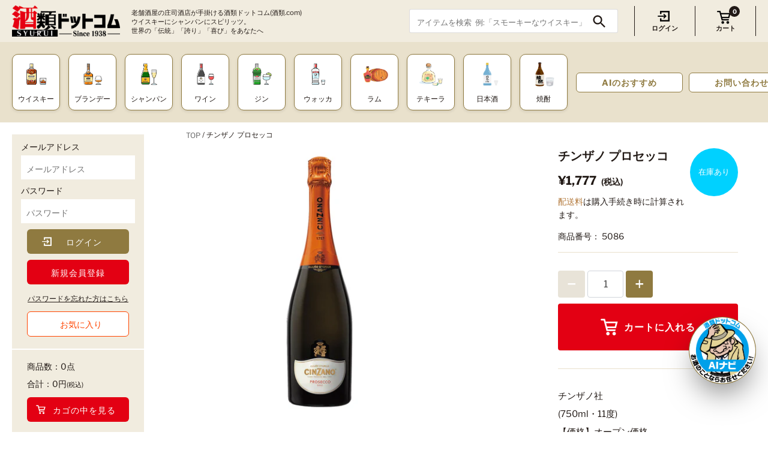

--- FILE ---
content_type: text/html; charset=utf-8
request_url: https://www.syurui.co.jp/products/5086
body_size: 64230
content:
<!doctype html>
<html class="no-js" lang="ja">
<head>
  <!-- Masonry3.13.5 -->
  <meta charset="UTF-8">
  <meta http-equiv="X-UA-Compatible" content="IE=edge,chrome=1">
  <meta name="viewport" content="width=device-width, initial-scale=1.0, maximum-scale=1.0" />
  <meta name="theme-color" content="rgba(0,0,0,0)">
  <meta name="format-detection" content="telephone=no">

  
  <link rel="shortcut icon" href="//www.syurui.co.jp/cdn/shop/files/icon.png?v=1616555028" type="image/png" />
  

  
  <link rel="apple-touch-icon" href="//www.syurui.co.jp/cdn/shop/t/4/assets/syurui_logo.png?v=140906726104540214981739687781">
  
  <title>
    チンザノ プロセッコ &ndash; 酒類ドットコム
  </title>
  
  <meta name="description" content="チンザノ社(750ml・11度)【価格】オープン価格【産地】イタリア/イタリア【タイプ】【格付】D.O.C.プロセッコ【色】白フレッシュで軽快な飲み口が人気のスプマンテ。アカシアのような白い花やリンゴの甘酸っぱい酸味が心地良い印象を与えます。" />
  
  <link rel="canonical" href="https://www.syurui.co.jp/products/5086" />

  


<meta property="og:site_name" content="酒類ドットコム">
<meta property="og:url" content="https://www.syurui.co.jp/products/5086">
<meta property="og:title" content="チンザノ プロセッコ">
<meta property="og:type" content="product">
<meta property="og:description" content="チンザノ社(750ml・11度)【価格】オープン価格【産地】イタリア/イタリア【タイプ】【格付】D.O.C.プロセッコ【色】白フレッシュで軽快な飲み口が人気のスプマンテ。アカシアのような白い花やリンゴの甘酸っぱい酸味が心地良い印象を与えます。">

  <meta property="og:price:amount" content="1,777">
  <meta property="og:price:currency" content="JPY">

<meta property="og:image" content="http://www.syurui.co.jp/cdn/shop/products/5086_4ac33320-fe3e-4398-8ee1-b1fcfa4fb9d2_1200x1200.jpg?v=1681378916">
      <meta property="og:image:width" content="1024">
      <meta property="og:image:height" content="1024">
    
<meta property="og:image:secure_url" content="https://www.syurui.co.jp/cdn/shop/products/5086_4ac33320-fe3e-4398-8ee1-b1fcfa4fb9d2_1200x1200.jpg?v=1681378916">


<meta name="twitter:card" content="summary_large_image">
<meta name="twitter:title" content="チンザノ プロセッコ">
<meta name="twitter:description" content="チンザノ社(750ml・11度)【価格】オープン価格【産地】イタリア/イタリア【タイプ】【格付】D.O.C.プロセッコ【色】白フレッシュで軽快な飲み口が人気のスプマンテ。アカシアのような白い花やリンゴの甘酸っぱい酸味が心地良い印象を与えます。">


  
  
    <script>window.performance && window.performance.mark && window.performance.mark('shopify.content_for_header.start');</script><meta id="shopify-digital-wallet" name="shopify-digital-wallet" content="/53546746016/digital_wallets/dialog">
<link rel="alternate" type="application/json+oembed" href="https://www.syurui.co.jp/products/5086.oembed">
<script async="async" src="/checkouts/internal/preloads.js?locale=ja-JP"></script>
<script id="shopify-features" type="application/json">{"accessToken":"b056e746130f69cb062968d17dc5d718","betas":["rich-media-storefront-analytics"],"domain":"www.syurui.co.jp","predictiveSearch":false,"shopId":53546746016,"locale":"ja"}</script>
<script>var Shopify = Shopify || {};
Shopify.shop = "syurui.myshopify.com";
Shopify.locale = "ja";
Shopify.currency = {"active":"JPY","rate":"1.0"};
Shopify.country = "JP";
Shopify.theme = {"name":"Masonry","id":120575525024,"schema_name":"Masonry","schema_version":"3.13.5","theme_store_id":450,"role":"main"};
Shopify.theme.handle = "null";
Shopify.theme.style = {"id":null,"handle":null};
Shopify.cdnHost = "www.syurui.co.jp/cdn";
Shopify.routes = Shopify.routes || {};
Shopify.routes.root = "/";</script>
<script type="module">!function(o){(o.Shopify=o.Shopify||{}).modules=!0}(window);</script>
<script>!function(o){function n(){var o=[];function n(){o.push(Array.prototype.slice.apply(arguments))}return n.q=o,n}var t=o.Shopify=o.Shopify||{};t.loadFeatures=n(),t.autoloadFeatures=n()}(window);</script>
<script id="shop-js-analytics" type="application/json">{"pageType":"product"}</script>
<script defer="defer" async type="module" src="//www.syurui.co.jp/cdn/shopifycloud/shop-js/modules/v2/client.init-shop-cart-sync_CHE6QNUr.ja.esm.js"></script>
<script defer="defer" async type="module" src="//www.syurui.co.jp/cdn/shopifycloud/shop-js/modules/v2/chunk.common_D98kRh4-.esm.js"></script>
<script defer="defer" async type="module" src="//www.syurui.co.jp/cdn/shopifycloud/shop-js/modules/v2/chunk.modal_BNwoMci-.esm.js"></script>
<script type="module">
  await import("//www.syurui.co.jp/cdn/shopifycloud/shop-js/modules/v2/client.init-shop-cart-sync_CHE6QNUr.ja.esm.js");
await import("//www.syurui.co.jp/cdn/shopifycloud/shop-js/modules/v2/chunk.common_D98kRh4-.esm.js");
await import("//www.syurui.co.jp/cdn/shopifycloud/shop-js/modules/v2/chunk.modal_BNwoMci-.esm.js");

  window.Shopify.SignInWithShop?.initShopCartSync?.({"fedCMEnabled":true,"windoidEnabled":true});

</script>
<script>(function() {
  var isLoaded = false;
  function asyncLoad() {
    if (isLoaded) return;
    isLoaded = true;
    var urls = ["https:\/\/delivery-date-and-time-picker.amp.tokyo\/script_tags\/cart_attributes.js?shop=syurui.myshopify.com","https:\/\/static.klaviyo.com\/onsite\/js\/klaviyo.js?company_id=TSQutb\u0026shop=syurui.myshopify.com","https:\/\/static.klaviyo.com\/onsite\/js\/klaviyo.js?company_id=TSQutb\u0026shop=syurui.myshopify.com"];
    for (var i = 0; i < urls.length; i++) {
      var s = document.createElement('script');
      s.type = 'text/javascript';
      s.async = true;
      s.src = urls[i];
      var x = document.getElementsByTagName('script')[0];
      x.parentNode.insertBefore(s, x);
    }
  };
  if(window.attachEvent) {
    window.attachEvent('onload', asyncLoad);
  } else {
    window.addEventListener('load', asyncLoad, false);
  }
})();</script>
<script id="__st">var __st={"a":53546746016,"offset":32400,"reqid":"56fd331d-e626-48fc-b9f3-dcc514891f1b-1769587884","pageurl":"www.syurui.co.jp\/products\/5086","u":"be118fd72191","p":"product","rtyp":"product","rid":6555292467360};</script>
<script>window.ShopifyPaypalV4VisibilityTracking = true;</script>
<script id="captcha-bootstrap">!function(){'use strict';const t='contact',e='account',n='new_comment',o=[[t,t],['blogs',n],['comments',n],[t,'customer']],c=[[e,'customer_login'],[e,'guest_login'],[e,'recover_customer_password'],[e,'create_customer']],r=t=>t.map((([t,e])=>`form[action*='/${t}']:not([data-nocaptcha='true']) input[name='form_type'][value='${e}']`)).join(','),a=t=>()=>t?[...document.querySelectorAll(t)].map((t=>t.form)):[];function s(){const t=[...o],e=r(t);return a(e)}const i='password',u='form_key',d=['recaptcha-v3-token','g-recaptcha-response','h-captcha-response',i],f=()=>{try{return window.sessionStorage}catch{return}},m='__shopify_v',_=t=>t.elements[u];function p(t,e,n=!1){try{const o=window.sessionStorage,c=JSON.parse(o.getItem(e)),{data:r}=function(t){const{data:e,action:n}=t;return t[m]||n?{data:e,action:n}:{data:t,action:n}}(c);for(const[e,n]of Object.entries(r))t.elements[e]&&(t.elements[e].value=n);n&&o.removeItem(e)}catch(o){console.error('form repopulation failed',{error:o})}}const l='form_type',E='cptcha';function T(t){t.dataset[E]=!0}const w=window,h=w.document,L='Shopify',v='ce_forms',y='captcha';let A=!1;((t,e)=>{const n=(g='f06e6c50-85a8-45c8-87d0-21a2b65856fe',I='https://cdn.shopify.com/shopifycloud/storefront-forms-hcaptcha/ce_storefront_forms_captcha_hcaptcha.v1.5.2.iife.js',D={infoText:'hCaptchaによる保護',privacyText:'プライバシー',termsText:'利用規約'},(t,e,n)=>{const o=w[L][v],c=o.bindForm;if(c)return c(t,g,e,D).then(n);var r;o.q.push([[t,g,e,D],n]),r=I,A||(h.body.append(Object.assign(h.createElement('script'),{id:'captcha-provider',async:!0,src:r})),A=!0)});var g,I,D;w[L]=w[L]||{},w[L][v]=w[L][v]||{},w[L][v].q=[],w[L][y]=w[L][y]||{},w[L][y].protect=function(t,e){n(t,void 0,e),T(t)},Object.freeze(w[L][y]),function(t,e,n,w,h,L){const[v,y,A,g]=function(t,e,n){const i=e?o:[],u=t?c:[],d=[...i,...u],f=r(d),m=r(i),_=r(d.filter((([t,e])=>n.includes(e))));return[a(f),a(m),a(_),s()]}(w,h,L),I=t=>{const e=t.target;return e instanceof HTMLFormElement?e:e&&e.form},D=t=>v().includes(t);t.addEventListener('submit',(t=>{const e=I(t);if(!e)return;const n=D(e)&&!e.dataset.hcaptchaBound&&!e.dataset.recaptchaBound,o=_(e),c=g().includes(e)&&(!o||!o.value);(n||c)&&t.preventDefault(),c&&!n&&(function(t){try{if(!f())return;!function(t){const e=f();if(!e)return;const n=_(t);if(!n)return;const o=n.value;o&&e.removeItem(o)}(t);const e=Array.from(Array(32),(()=>Math.random().toString(36)[2])).join('');!function(t,e){_(t)||t.append(Object.assign(document.createElement('input'),{type:'hidden',name:u})),t.elements[u].value=e}(t,e),function(t,e){const n=f();if(!n)return;const o=[...t.querySelectorAll(`input[type='${i}']`)].map((({name:t})=>t)),c=[...d,...o],r={};for(const[a,s]of new FormData(t).entries())c.includes(a)||(r[a]=s);n.setItem(e,JSON.stringify({[m]:1,action:t.action,data:r}))}(t,e)}catch(e){console.error('failed to persist form',e)}}(e),e.submit())}));const S=(t,e)=>{t&&!t.dataset[E]&&(n(t,e.some((e=>e===t))),T(t))};for(const o of['focusin','change'])t.addEventListener(o,(t=>{const e=I(t);D(e)&&S(e,y())}));const B=e.get('form_key'),M=e.get(l),P=B&&M;t.addEventListener('DOMContentLoaded',(()=>{const t=y();if(P)for(const e of t)e.elements[l].value===M&&p(e,B);[...new Set([...A(),...v().filter((t=>'true'===t.dataset.shopifyCaptcha))])].forEach((e=>S(e,t)))}))}(h,new URLSearchParams(w.location.search),n,t,e,['guest_login'])})(!0,!0)}();</script>
<script integrity="sha256-4kQ18oKyAcykRKYeNunJcIwy7WH5gtpwJnB7kiuLZ1E=" data-source-attribution="shopify.loadfeatures" defer="defer" src="//www.syurui.co.jp/cdn/shopifycloud/storefront/assets/storefront/load_feature-a0a9edcb.js" crossorigin="anonymous"></script>
<script data-source-attribution="shopify.dynamic_checkout.dynamic.init">var Shopify=Shopify||{};Shopify.PaymentButton=Shopify.PaymentButton||{isStorefrontPortableWallets:!0,init:function(){window.Shopify.PaymentButton.init=function(){};var t=document.createElement("script");t.src="https://www.syurui.co.jp/cdn/shopifycloud/portable-wallets/latest/portable-wallets.ja.js",t.type="module",document.head.appendChild(t)}};
</script>
<script data-source-attribution="shopify.dynamic_checkout.buyer_consent">
  function portableWalletsHideBuyerConsent(e){var t=document.getElementById("shopify-buyer-consent"),n=document.getElementById("shopify-subscription-policy-button");t&&n&&(t.classList.add("hidden"),t.setAttribute("aria-hidden","true"),n.removeEventListener("click",e))}function portableWalletsShowBuyerConsent(e){var t=document.getElementById("shopify-buyer-consent"),n=document.getElementById("shopify-subscription-policy-button");t&&n&&(t.classList.remove("hidden"),t.removeAttribute("aria-hidden"),n.addEventListener("click",e))}window.Shopify?.PaymentButton&&(window.Shopify.PaymentButton.hideBuyerConsent=portableWalletsHideBuyerConsent,window.Shopify.PaymentButton.showBuyerConsent=portableWalletsShowBuyerConsent);
</script>
<script data-source-attribution="shopify.dynamic_checkout.cart.bootstrap">document.addEventListener("DOMContentLoaded",(function(){function t(){return document.querySelector("shopify-accelerated-checkout-cart, shopify-accelerated-checkout")}if(t())Shopify.PaymentButton.init();else{new MutationObserver((function(e,n){t()&&(Shopify.PaymentButton.init(),n.disconnect())})).observe(document.body,{childList:!0,subtree:!0})}}));
</script>
<script id="sections-script" data-sections="product-recommendations" defer="defer" src="//www.syurui.co.jp/cdn/shop/t/4/compiled_assets/scripts.js?v=14818"></script>
<script>window.performance && window.performance.mark && window.performance.mark('shopify.content_for_header.end');</script>
  

  <link href="//www.syurui.co.jp/cdn/shop/t/4/assets/styles.css?v=59939346771961934311762214966" rel="stylesheet" type="text/css" media="all" />
  <link href="//www.syurui.co.jp/cdn/shop/t/4/assets/gigalogy-styles.css?v=114382254410719747441751266110" rel="stylesheet" type="text/css" media="all" />

  <script>
    document.documentElement.className = ''; //Remove no-js class
    window.theme = window.theme || {};
    theme.money_format = "{{amount_no_decimals}}";
    theme.strings = {
      previous: "前のページ",
      next: "次のページ",
      close: "検索を閉じる",
      searchReadMore: "続きを見る",
      liveSearchSeeAll: "すべて見る",
      productsListingFrom: "から",
      productListingQuickView: "クイックビュー",
      products_listing_more_products: "その他の商品",
      products_listing_loading: "読み込んでいます...",
      products_listing_no_more_products: "これ以上の商品はありません",
      products_variant_non_existent: "お取り扱いできません",
      products_product_unit_price_separator: "\/",
      products_product_add_to_cart: "カートに入れる",
      products_variant_out_of_stock: "在庫切れ",
      products_product_adding_to_cart: "追加しました",
      products_product_added_to_cart: "カートに入れる",
      products_product_added_cta: "カートを見る",
      cart_terms_confirmation: "利用規約に同意してください",
      addressError: "住所の検索中にエラーが発生しました",
      addressNoResults: "住所が検索できませんでした",
      addressQueryLimit: "Google Maps APIの使用制限を超えました。\u003ca href=\"https:\/\/developers.google.com\/maps\/premium\/usage-limits\"\u003eプレミアムプラン\u003c\/a\u003eへのアップグレードを検討してください。",
      authError: "Google Maps APIキーの認証に問題がありました。"
    };
    theme.routes = {
      search_url: '/search',
      cart_url: '/cart',
      cart_add_url: '/cart/add'
    };
    theme.settings = {
      enable_live_search: true,
      prod_block_qv: true,
      show_grid_reviews: false,
      block_gut_int: 15,
      block_width_int: 250
    };
  </script>


<script>window.__pagefly_analytics_settings__={"version":2,"visits":1168,"dashboardVisits":"19","storefrontPassword":"Liquors1938","acceptGDPR":true,"acceptTracking":false,"planMigrated":true,"klaviyoListKey":"MFNKPU","install_app":"1","create_first_regular_page":"1","pageflyThemeId":120675762336,"first_visit_pricing_plan":"1","create_first_home_page":"1","create_first_collection_page":"1","create_first_product_page":"1","create_first_blog_post":"1","publish_first_blog_post":"1","publish_first_product_page":"1","publish_first_regular_page":"1","forceRemoveData":false,"feedbackTriggered":[{"triggeredAt":"2022-03-11T06:24:08.619Z","type":"VIEW_PAGE_NO_TEMPLATE"}]};</script>



<!-- Google Tag Manager -->
<script>(function(w,d,s,l,i){w[l]=w[l]||[];w[l].push({'gtm.start':
new Date().getTime(),event:'gtm.js'});var f=d.getElementsByTagName(s)[0],
j=d.createElement(s),dl=l!='dataLayer'?'&l='+l:'';j.async=true;j.src=
'https://www.googletagmanager.com/gtm.js?id='+i+dl;f.parentNode.insertBefore(j,f);
})(window,document,'script','dataLayer','GTM-W3W8RJ2');</script>
<!-- End Google Tag Manager -->

<!-- Gigalogy Code Starts -->
  <script>
  var getUserId = function() {
    function parseCookies() {
      return document.cookie.split(';').reduce((cookies, cookie) => {
        const [name, value] = cookie.trim().split('=').map(decodeURIComponent);
        cookies[name] = value;
        return cookies;
      }, {});
    }

    // Get client ID from cookie
    const cookies = parseCookies();
    const clientId = cookies._shopify_y || "";

    return clientId;
  }

  const previousClientId = localStorage.getItem("gaip-client-id");

  if (!previousClientId || previousClientId !== getUserId()) {
    localStorage.setItem("gaip-client-id", getUserId());
  }

  const previousMemberId = localStorage.getItem("gaip-member-id");
  let memberId = ""
  
  if (!previousMemberId || previousMemberId !== memberId){
    localStorage.setItem("gaip-member-id", memberId);
  }
</script>
<!-- Maira AI Advisor -->
<script type="text/javascript">
(function(){
  const clientKey = 'uEuxYtcROOmfY7WvO3l7JcXmksqyF9p8X6Hen9sNnFM='; // Client key
  var s1=document.createElement("script"),s0=document.getElementsByTagName("script")[0];
  s1.async=true;
  s1.src=`https://maira.gigalogy.com/loader`;
  // s1.setAttribute('crossorigin','*');
  s1.setAttribute('data-greeting','こんにちは、本日は何をお探しですか？');
  s1.setAttribute('data-chat-header', 'AI ナビ');
  s1.setAttribute('data-client-key', clientKey);
  s1.id=clientKey;
  s1.setAttribute('data-icon-color','#8f7a40');
  s1.setAttribute('data-icon-bottom-position','80px');
  s1.setAttribute('data-icon-right-position','6px');
  s1.setAttribute('data-iframe-bottom-position','-25px');
  s1.setAttribute('data-prefix', window.location.hostname);
  s0.parentNode.insertBefore(s1,s0);
})();
</script>

<script type="text/javascript">
(function(){function widgetApi(){return new Promise((resolve)=>{
  let timeoutId;const getApi=()=>{const event=new Event('getWidgetApi');
    timeoutId=window.setTimeout(getApi,1000);window.dispatchEvent(event)};
  const onWidgetApi=(e)=>{const api=e.detail;window.clearTimeout(timeoutId);
    resolve(api)};window.addEventListener('widgetApi',onWidgetApi,{once:true});getApi();});}
  const customColorSet={
    // "--message-header-background-color": "#FF0000",
  };
  const customTheme='#8f7a40';
  let memberId = ""
  
  widgetApi().then(api=>{
    api.updateIdentifiers({userId: getUserId(), memberId: memberId});
    api.sendConfig({theme:customTheme,colorSet:customColorSet});
  });})();
</script>
<!-- End Maira AI Advisor -->
<!-- Gigalogy Code Ends -->


<!-- BEGIN app block: shopify://apps/pagefly-page-builder/blocks/app-embed/83e179f7-59a0-4589-8c66-c0dddf959200 -->

<!-- BEGIN app snippet: pagefly-cro-ab-testing-main -->







<script>
  ;(function () {
    const url = new URL(window.location)
    const viewParam = url.searchParams.get('view')
    if (viewParam && viewParam.includes('variant-pf-')) {
      url.searchParams.set('pf_v', viewParam)
      url.searchParams.delete('view')
      window.history.replaceState({}, '', url)
    }
  })()
</script>



<script type='module'>
  
  window.PAGEFLY_CRO = window.PAGEFLY_CRO || {}

  window.PAGEFLY_CRO['data_debug'] = {
    original_template_suffix: "all_products",
    allow_ab_test: false,
    ab_test_start_time: 0,
    ab_test_end_time: 0,
    today_date_time: 1769587884000,
  }
  window.PAGEFLY_CRO['GA4'] = { enabled: false}
</script>

<!-- END app snippet -->








  <script src='https://cdn.shopify.com/extensions/019bf883-1122-7445-9dca-5d60e681c2c8/pagefly-page-builder-216/assets/pagefly-helper.js' defer='defer'></script>

  <script src='https://cdn.shopify.com/extensions/019bf883-1122-7445-9dca-5d60e681c2c8/pagefly-page-builder-216/assets/pagefly-general-helper.js' defer='defer'></script>

  <script src='https://cdn.shopify.com/extensions/019bf883-1122-7445-9dca-5d60e681c2c8/pagefly-page-builder-216/assets/pagefly-snap-slider.js' defer='defer'></script>

  <script src='https://cdn.shopify.com/extensions/019bf883-1122-7445-9dca-5d60e681c2c8/pagefly-page-builder-216/assets/pagefly-slideshow-v3.js' defer='defer'></script>

  <script src='https://cdn.shopify.com/extensions/019bf883-1122-7445-9dca-5d60e681c2c8/pagefly-page-builder-216/assets/pagefly-slideshow-v4.js' defer='defer'></script>

  <script src='https://cdn.shopify.com/extensions/019bf883-1122-7445-9dca-5d60e681c2c8/pagefly-page-builder-216/assets/pagefly-glider.js' defer='defer'></script>

  <script src='https://cdn.shopify.com/extensions/019bf883-1122-7445-9dca-5d60e681c2c8/pagefly-page-builder-216/assets/pagefly-slideshow-v1-v2.js' defer='defer'></script>

  <script src='https://cdn.shopify.com/extensions/019bf883-1122-7445-9dca-5d60e681c2c8/pagefly-page-builder-216/assets/pagefly-product-media.js' defer='defer'></script>

  <script src='https://cdn.shopify.com/extensions/019bf883-1122-7445-9dca-5d60e681c2c8/pagefly-page-builder-216/assets/pagefly-product.js' defer='defer'></script>


<script id='pagefly-helper-data' type='application/json'>
  {
    "page_optimization": {
      "assets_prefetching": false
    },
    "elements_asset_mapper": {
      "Accordion": "https://cdn.shopify.com/extensions/019bf883-1122-7445-9dca-5d60e681c2c8/pagefly-page-builder-216/assets/pagefly-accordion.js",
      "Accordion3": "https://cdn.shopify.com/extensions/019bf883-1122-7445-9dca-5d60e681c2c8/pagefly-page-builder-216/assets/pagefly-accordion3.js",
      "CountDown": "https://cdn.shopify.com/extensions/019bf883-1122-7445-9dca-5d60e681c2c8/pagefly-page-builder-216/assets/pagefly-countdown.js",
      "GMap1": "https://cdn.shopify.com/extensions/019bf883-1122-7445-9dca-5d60e681c2c8/pagefly-page-builder-216/assets/pagefly-gmap.js",
      "GMap2": "https://cdn.shopify.com/extensions/019bf883-1122-7445-9dca-5d60e681c2c8/pagefly-page-builder-216/assets/pagefly-gmap.js",
      "GMapBasicV2": "https://cdn.shopify.com/extensions/019bf883-1122-7445-9dca-5d60e681c2c8/pagefly-page-builder-216/assets/pagefly-gmap.js",
      "GMapAdvancedV2": "https://cdn.shopify.com/extensions/019bf883-1122-7445-9dca-5d60e681c2c8/pagefly-page-builder-216/assets/pagefly-gmap.js",
      "HTML.Video": "https://cdn.shopify.com/extensions/019bf883-1122-7445-9dca-5d60e681c2c8/pagefly-page-builder-216/assets/pagefly-htmlvideo.js",
      "HTML.Video2": "https://cdn.shopify.com/extensions/019bf883-1122-7445-9dca-5d60e681c2c8/pagefly-page-builder-216/assets/pagefly-htmlvideo2.js",
      "HTML.Video3": "https://cdn.shopify.com/extensions/019bf883-1122-7445-9dca-5d60e681c2c8/pagefly-page-builder-216/assets/pagefly-htmlvideo2.js",
      "BackgroundVideo": "https://cdn.shopify.com/extensions/019bf883-1122-7445-9dca-5d60e681c2c8/pagefly-page-builder-216/assets/pagefly-htmlvideo2.js",
      "Instagram": "https://cdn.shopify.com/extensions/019bf883-1122-7445-9dca-5d60e681c2c8/pagefly-page-builder-216/assets/pagefly-instagram.js",
      "Instagram2": "https://cdn.shopify.com/extensions/019bf883-1122-7445-9dca-5d60e681c2c8/pagefly-page-builder-216/assets/pagefly-instagram.js",
      "Insta3": "https://cdn.shopify.com/extensions/019bf883-1122-7445-9dca-5d60e681c2c8/pagefly-page-builder-216/assets/pagefly-instagram3.js",
      "Tabs": "https://cdn.shopify.com/extensions/019bf883-1122-7445-9dca-5d60e681c2c8/pagefly-page-builder-216/assets/pagefly-tab.js",
      "Tabs3": "https://cdn.shopify.com/extensions/019bf883-1122-7445-9dca-5d60e681c2c8/pagefly-page-builder-216/assets/pagefly-tab3.js",
      "ProductBox": "https://cdn.shopify.com/extensions/019bf883-1122-7445-9dca-5d60e681c2c8/pagefly-page-builder-216/assets/pagefly-cart.js",
      "FBPageBox2": "https://cdn.shopify.com/extensions/019bf883-1122-7445-9dca-5d60e681c2c8/pagefly-page-builder-216/assets/pagefly-facebook.js",
      "FBLikeButton2": "https://cdn.shopify.com/extensions/019bf883-1122-7445-9dca-5d60e681c2c8/pagefly-page-builder-216/assets/pagefly-facebook.js",
      "TwitterFeed2": "https://cdn.shopify.com/extensions/019bf883-1122-7445-9dca-5d60e681c2c8/pagefly-page-builder-216/assets/pagefly-twitter.js",
      "Paragraph4": "https://cdn.shopify.com/extensions/019bf883-1122-7445-9dca-5d60e681c2c8/pagefly-page-builder-216/assets/pagefly-paragraph4.js",

      "AliReviews": "https://cdn.shopify.com/extensions/019bf883-1122-7445-9dca-5d60e681c2c8/pagefly-page-builder-216/assets/pagefly-3rd-elements.js",
      "BackInStock": "https://cdn.shopify.com/extensions/019bf883-1122-7445-9dca-5d60e681c2c8/pagefly-page-builder-216/assets/pagefly-3rd-elements.js",
      "GloboBackInStock": "https://cdn.shopify.com/extensions/019bf883-1122-7445-9dca-5d60e681c2c8/pagefly-page-builder-216/assets/pagefly-3rd-elements.js",
      "GrowaveWishlist": "https://cdn.shopify.com/extensions/019bf883-1122-7445-9dca-5d60e681c2c8/pagefly-page-builder-216/assets/pagefly-3rd-elements.js",
      "InfiniteOptionsShopPad": "https://cdn.shopify.com/extensions/019bf883-1122-7445-9dca-5d60e681c2c8/pagefly-page-builder-216/assets/pagefly-3rd-elements.js",
      "InkybayProductPersonalizer": "https://cdn.shopify.com/extensions/019bf883-1122-7445-9dca-5d60e681c2c8/pagefly-page-builder-216/assets/pagefly-3rd-elements.js",
      "LimeSpot": "https://cdn.shopify.com/extensions/019bf883-1122-7445-9dca-5d60e681c2c8/pagefly-page-builder-216/assets/pagefly-3rd-elements.js",
      "Loox": "https://cdn.shopify.com/extensions/019bf883-1122-7445-9dca-5d60e681c2c8/pagefly-page-builder-216/assets/pagefly-3rd-elements.js",
      "Opinew": "https://cdn.shopify.com/extensions/019bf883-1122-7445-9dca-5d60e681c2c8/pagefly-page-builder-216/assets/pagefly-3rd-elements.js",
      "Powr": "https://cdn.shopify.com/extensions/019bf883-1122-7445-9dca-5d60e681c2c8/pagefly-page-builder-216/assets/pagefly-3rd-elements.js",
      "ProductReviews": "https://cdn.shopify.com/extensions/019bf883-1122-7445-9dca-5d60e681c2c8/pagefly-page-builder-216/assets/pagefly-3rd-elements.js",
      "PushOwl": "https://cdn.shopify.com/extensions/019bf883-1122-7445-9dca-5d60e681c2c8/pagefly-page-builder-216/assets/pagefly-3rd-elements.js",
      "ReCharge": "https://cdn.shopify.com/extensions/019bf883-1122-7445-9dca-5d60e681c2c8/pagefly-page-builder-216/assets/pagefly-3rd-elements.js",
      "Rivyo": "https://cdn.shopify.com/extensions/019bf883-1122-7445-9dca-5d60e681c2c8/pagefly-page-builder-216/assets/pagefly-3rd-elements.js",
      "TrackingMore": "https://cdn.shopify.com/extensions/019bf883-1122-7445-9dca-5d60e681c2c8/pagefly-page-builder-216/assets/pagefly-3rd-elements.js",
      "Vitals": "https://cdn.shopify.com/extensions/019bf883-1122-7445-9dca-5d60e681c2c8/pagefly-page-builder-216/assets/pagefly-3rd-elements.js",
      "Wiser": "https://cdn.shopify.com/extensions/019bf883-1122-7445-9dca-5d60e681c2c8/pagefly-page-builder-216/assets/pagefly-3rd-elements.js"
    },
    "custom_elements_mapper": {
      "pf-click-action-element": "https://cdn.shopify.com/extensions/019bf883-1122-7445-9dca-5d60e681c2c8/pagefly-page-builder-216/assets/pagefly-click-action-element.js",
      "pf-dialog-element": "https://cdn.shopify.com/extensions/019bf883-1122-7445-9dca-5d60e681c2c8/pagefly-page-builder-216/assets/pagefly-dialog-element.js"
    }
  }
</script>


<!-- END app block --><!-- BEGIN app block: shopify://apps/judge-me-reviews/blocks/judgeme_core/61ccd3b1-a9f2-4160-9fe9-4fec8413e5d8 --><!-- Start of Judge.me Core -->






<link rel="dns-prefetch" href="https://cdnwidget.judge.me">
<link rel="dns-prefetch" href="https://cdn.judge.me">
<link rel="dns-prefetch" href="https://cdn1.judge.me">
<link rel="dns-prefetch" href="https://api.judge.me">

<script data-cfasync='false' class='jdgm-settings-script'>window.jdgmSettings={"pagination":5,"disable_web_reviews":false,"badge_no_review_text":"レビューなし","badge_n_reviews_text":"{{ n }}件のレビュー","badge_star_color":"#E21A1A","hide_badge_preview_if_no_reviews":true,"badge_hide_text":false,"enforce_center_preview_badge":false,"widget_title":"カスタマーレビュー","widget_open_form_text":"レビューを書く","widget_close_form_text":"レビューをキャンセル","widget_refresh_page_text":"ページを更新","widget_summary_text":"{{ number_of_reviews }}件のレビューに基づく","widget_no_review_text":"最初のレビューを書きましょう","widget_name_field_text":"表示名","widget_verified_name_field_text":"認証された名前（公開）","widget_name_placeholder_text":"表示名","widget_required_field_error_text":"このフィールドは必須です。","widget_email_field_text":"メールアドレス","widget_verified_email_field_text":"認証されたメール（非公開、編集不可）","widget_email_placeholder_text":"あなたのメールアドレス（非公開）","widget_email_field_error_text":"有効なメールアドレスを入力してください。","widget_rating_field_text":"評価","widget_review_title_field_text":"レビュータイトル","widget_review_title_placeholder_text":"レビューにタイトルをつける","widget_review_body_field_text":"レビュー内容","widget_review_body_placeholder_text":"ここに書き始めてください...","widget_pictures_field_text":"写真/動画（任意）","widget_submit_review_text":"レビューを送信","widget_submit_verified_review_text":"認証済みレビューを送信","widget_submit_success_msg_with_auto_publish":"ありがとうございました！レビューを表示するには、しばらくしてからページを更新してください。","widget_submit_success_msg_no_auto_publish":"ありがとうございました！レビューは、ショップ管理者によって承認されるとすぐに公開されます。","widget_show_default_reviews_out_of_total_text":"{{ n_reviews }}件のレビューのうち{{ n_reviews_shown }}件を表示しています。","widget_show_all_link_text":"すべて表示","widget_show_less_link_text":"表示を減らす","widget_author_said_text":"{{ reviewer_name }}の言葉：","widget_days_text":"{{ n }}日前","widget_weeks_text":"{{ n }}週間前","widget_months_text":"{{ n }}ヶ月前","widget_years_text":"{{ n }}年前","widget_yesterday_text":"昨日","widget_today_text":"今日","widget_replied_text":"\u003e\u003e {{ shop_name }}の返信：","widget_read_more_text":"続きを読む","widget_reviewer_name_as_initial":"","widget_rating_filter_color":"#E21A1A","widget_rating_filter_see_all_text":"すべてのレビューを見る","widget_sorting_most_recent_text":"最新順","widget_sorting_highest_rating_text":"最高評価順","widget_sorting_lowest_rating_text":"最低評価順","widget_sorting_with_pictures_text":"写真付きのみ","widget_sorting_most_helpful_text":"最も役立つ順","widget_open_question_form_text":"質問する","widget_reviews_subtab_text":"レビュー","widget_questions_subtab_text":"質問","widget_question_label_text":"質問","widget_answer_label_text":"回答","widget_question_placeholder_text":"ここに質問を書いてください","widget_submit_question_text":"質問を送信","widget_question_submit_success_text":"ご質問ありがとうございます！回答があり次第ご連絡いたします。","widget_star_color":"#E21A1A","verified_badge_text":"認証済み","verified_badge_bg_color":"#1AAFE2","verified_badge_text_color":"#fff","verified_badge_placement":"left-of-reviewer-name","widget_review_max_height":"","widget_hide_border":false,"widget_social_share":false,"widget_thumb":false,"widget_review_location_show":false,"widget_location_format":"","all_reviews_include_out_of_store_products":true,"all_reviews_out_of_store_text":"（ストア外）","all_reviews_pagination":100,"all_reviews_product_name_prefix_text":"について","enable_review_pictures":true,"enable_question_anwser":false,"widget_theme":"default","review_date_format":"mm/dd/yyyy","default_sort_method":"most-recent","widget_product_reviews_subtab_text":"製品レビュー","widget_shop_reviews_subtab_text":"ショップレビュー","widget_other_products_reviews_text":"他の製品のレビュー","widget_store_reviews_subtab_text":"ショップレビュー","widget_no_store_reviews_text":"この店舗はまだレビューを受け取っていません","widget_web_restriction_product_reviews_text":"この製品に対するレビューはまだありません","widget_no_items_text":"アイテムが見つかりません","widget_show_more_text":"もっと見る","widget_write_a_store_review_text":"ストアレビューを書く","widget_other_languages_heading":"他の言語のレビュー","widget_translate_review_text":"レビューを{{ language }}に翻訳","widget_translating_review_text":"翻訳中...","widget_show_original_translation_text":"原文を表示 ({{ language }})","widget_translate_review_failed_text":"レビューを翻訳できませんでした。","widget_translate_review_retry_text":"再試行","widget_translate_review_try_again_later_text":"後でもう一度お試しください","show_product_url_for_grouped_product":false,"widget_sorting_pictures_first_text":"写真を最初に","show_pictures_on_all_rev_page_mobile":false,"show_pictures_on_all_rev_page_desktop":false,"floating_tab_hide_mobile_install_preference":false,"floating_tab_button_name":"★ レビュー","floating_tab_title":"お客様の声","floating_tab_button_color":"","floating_tab_button_background_color":"","floating_tab_url":"","floating_tab_url_enabled":false,"floating_tab_tab_style":"text","all_reviews_text_badge_text":"お客様は当店を{{ shop.metafields.judgeme.all_reviews_count }}件のレビューに基づいて{{ shop.metafields.judgeme.all_reviews_rating | round: 1 }}/5と評価しています。","all_reviews_text_badge_text_branded_style":"{{ shop.metafields.judgeme.all_reviews_count }}件のレビューに基づいて5つ星中{{ shop.metafields.judgeme.all_reviews_rating | round: 1 }}つ星","is_all_reviews_text_badge_a_link":false,"show_stars_for_all_reviews_text_badge":false,"all_reviews_text_badge_url":"","all_reviews_text_style":"branded","all_reviews_text_color_style":"judgeme_brand_color","all_reviews_text_color":"#108474","all_reviews_text_show_jm_brand":true,"featured_carousel_show_header":true,"featured_carousel_title":"お客様の声","testimonials_carousel_title":"お客様の声","videos_carousel_title":"お客様の声","cards_carousel_title":"お客様の声","featured_carousel_count_text":"{{ n }}件のレビューから","featured_carousel_add_link_to_all_reviews_page":false,"featured_carousel_url":"","featured_carousel_show_images":true,"featured_carousel_autoslide_interval":5,"featured_carousel_arrows_on_the_sides":false,"featured_carousel_height":250,"featured_carousel_width":80,"featured_carousel_image_size":0,"featured_carousel_image_height":250,"featured_carousel_arrow_color":"#eeeeee","verified_count_badge_style":"branded","verified_count_badge_orientation":"horizontal","verified_count_badge_color_style":"judgeme_brand_color","verified_count_badge_color":"#108474","is_verified_count_badge_a_link":false,"verified_count_badge_url":"","verified_count_badge_show_jm_brand":true,"widget_rating_preset_default":5,"widget_first_sub_tab":"product-reviews","widget_show_histogram":true,"widget_histogram_use_custom_color":true,"widget_pagination_use_custom_color":true,"widget_star_use_custom_color":false,"widget_verified_badge_use_custom_color":false,"widget_write_review_use_custom_color":false,"picture_reminder_submit_button":"Upload Pictures","enable_review_videos":false,"mute_video_by_default":false,"widget_sorting_videos_first_text":"動画を最初に","widget_review_pending_text":"保留中","featured_carousel_items_for_large_screen":3,"social_share_options_order":"Facebook,Twitter","remove_microdata_snippet":false,"disable_json_ld":false,"enable_json_ld_products":false,"preview_badge_show_question_text":false,"preview_badge_no_question_text":"質問なし","preview_badge_n_question_text":"{{ number_of_questions }}件の質問","qa_badge_show_icon":false,"qa_badge_position":"same-row","remove_judgeme_branding":false,"widget_add_search_bar":false,"widget_search_bar_placeholder":"検索","widget_sorting_verified_only_text":"認証済みのみ","featured_carousel_theme":"default","featured_carousel_show_rating":true,"featured_carousel_show_title":true,"featured_carousel_show_body":true,"featured_carousel_show_date":false,"featured_carousel_show_reviewer":true,"featured_carousel_show_product":false,"featured_carousel_header_background_color":"#108474","featured_carousel_header_text_color":"#ffffff","featured_carousel_name_product_separator":"reviewed","featured_carousel_full_star_background":"#108474","featured_carousel_empty_star_background":"#dadada","featured_carousel_vertical_theme_background":"#f9fafb","featured_carousel_verified_badge_enable":true,"featured_carousel_verified_badge_color":"#108474","featured_carousel_border_style":"round","featured_carousel_review_line_length_limit":3,"featured_carousel_more_reviews_button_text":"さらにレビューを読む","featured_carousel_view_product_button_text":"製品を見る","all_reviews_page_load_reviews_on":"scroll","all_reviews_page_load_more_text":"さらにレビューを読み込む","disable_fb_tab_reviews":false,"enable_ajax_cdn_cache":false,"widget_advanced_speed_features":5,"widget_public_name_text":"のように公開表示","default_reviewer_name":"庄司　太郎","default_reviewer_name_has_non_latin":false,"widget_reviewer_anonymous":"匿名","medals_widget_title":"Judge.me レビューメダル","medals_widget_background_color":"#f9fafb","medals_widget_position":"footer_all_pages","medals_widget_border_color":"#f9fafb","medals_widget_verified_text_position":"left","medals_widget_use_monochromatic_version":false,"medals_widget_elements_color":"#108474","show_reviewer_avatar":true,"widget_invalid_yt_video_url_error_text":"YouTubeビデオURLではありません","widget_max_length_field_error_text":"{0}文字以内で入力してください。","widget_show_country_flag":false,"widget_show_collected_via_shop_app":true,"widget_verified_by_shop_badge_style":"light","widget_verified_by_shop_text":"ショップによって認証","widget_show_photo_gallery":false,"widget_load_with_code_splitting":true,"widget_ugc_install_preference":false,"widget_ugc_title":"私たちが作り、あなたが共有","widget_ugc_subtitle":"タグ付けすると、あなたの写真が私たちのページで特集されます","widget_ugc_arrows_color":"#ffffff","widget_ugc_primary_button_text":"今すぐ購入","widget_ugc_primary_button_background_color":"#108474","widget_ugc_primary_button_text_color":"#ffffff","widget_ugc_primary_button_border_width":"0","widget_ugc_primary_button_border_style":"none","widget_ugc_primary_button_border_color":"#108474","widget_ugc_primary_button_border_radius":"25","widget_ugc_secondary_button_text":"さらに読み込む","widget_ugc_secondary_button_background_color":"#ffffff","widget_ugc_secondary_button_text_color":"#108474","widget_ugc_secondary_button_border_width":"2","widget_ugc_secondary_button_border_style":"solid","widget_ugc_secondary_button_border_color":"#108474","widget_ugc_secondary_button_border_radius":"25","widget_ugc_reviews_button_text":"レビューを見る","widget_ugc_reviews_button_background_color":"#ffffff","widget_ugc_reviews_button_text_color":"#108474","widget_ugc_reviews_button_border_width":"2","widget_ugc_reviews_button_border_style":"solid","widget_ugc_reviews_button_border_color":"#108474","widget_ugc_reviews_button_border_radius":"25","widget_ugc_reviews_button_link_to":"judgeme-reviews-page","widget_ugc_show_post_date":true,"widget_ugc_max_width":"800","widget_rating_metafield_value_type":true,"widget_primary_color":"#E21A1A","widget_enable_secondary_color":false,"widget_secondary_color":"#edf5f5","widget_summary_average_rating_text":"5つ星中{{ average_rating }}つ星","widget_media_grid_title":"お客様の写真と動画","widget_media_grid_see_more_text":"もっと見る","widget_round_style":false,"widget_show_product_medals":true,"widget_verified_by_judgeme_text":"Judge.meによって認証","widget_show_store_medals":true,"widget_verified_by_judgeme_text_in_store_medals":"Judge.meによって認証","widget_media_field_exceed_quantity_message":"申し訳ありませんが、1つのレビューにつき{{ max_media }}つまでしか受け付けられません。","widget_media_field_exceed_limit_message":"{{ file_name }}が大きすぎます。{{ size_limit }}MB未満の{{ media_type }}を選択してください。","widget_review_submitted_text":"レビューが送信されました！","widget_question_submitted_text":"質問が送信されました！","widget_close_form_text_question":"キャンセル","widget_write_your_answer_here_text":"ここに回答を書いてください","widget_enabled_branded_link":true,"widget_show_collected_by_judgeme":true,"widget_reviewer_name_color":"#E21A1A","widget_write_review_text_color":"#fff","widget_write_review_bg_color":"#E21A1A","widget_collected_by_judgeme_text":"Judge.meによって収集","widget_pagination_type":"standard","widget_load_more_text":"さらに読み込む","widget_load_more_color":"#E21A1A","widget_full_review_text":"完全なレビュー","widget_read_more_reviews_text":"さらにレビューを読む","widget_read_questions_text":"質問を読む","widget_questions_and_answers_text":"質問と回答","widget_verified_by_text":"認証元","widget_verified_text":"認証済み","widget_number_of_reviews_text":"{{ number_of_reviews }}件のレビュー","widget_back_button_text":"戻る","widget_next_button_text":"次へ","widget_custom_forms_filter_button":"フィルター","custom_forms_style":"horizontal","widget_show_review_information":false,"how_reviews_are_collected":"レビューの収集方法は？","widget_show_review_keywords":false,"widget_gdpr_statement":"あなたのデータの使用方法：あなたが残したレビューについてのみ、必要な場合にのみご連絡いたします。レビューを送信することで、Judge.meの\u003ca href='https://judge.me/terms' target='_blank' rel='nofollow noopener'\u003e利用規約\u003c/a\u003e、\u003ca href='https://judge.me/privacy' target='_blank' rel='nofollow noopener'\u003eプライバシーポリシー\u003c/a\u003e、\u003ca href='https://judge.me/content-policy' target='_blank' rel='nofollow noopener'\u003eコンテンツポリシー\u003c/a\u003eに同意したことになります。","widget_multilingual_sorting_enabled":false,"widget_translate_review_content_enabled":false,"widget_translate_review_content_method":"manual","popup_widget_review_selection":"automatically_with_pictures","popup_widget_round_border_style":true,"popup_widget_show_title":true,"popup_widget_show_body":true,"popup_widget_show_reviewer":false,"popup_widget_show_product":true,"popup_widget_show_pictures":true,"popup_widget_use_review_picture":true,"popup_widget_show_on_home_page":true,"popup_widget_show_on_product_page":true,"popup_widget_show_on_collection_page":true,"popup_widget_show_on_cart_page":true,"popup_widget_position":"bottom_left","popup_widget_first_review_delay":5,"popup_widget_duration":5,"popup_widget_interval":5,"popup_widget_review_count":5,"popup_widget_hide_on_mobile":true,"review_snippet_widget_round_border_style":true,"review_snippet_widget_card_color":"#FFFFFF","review_snippet_widget_slider_arrows_background_color":"#FFFFFF","review_snippet_widget_slider_arrows_color":"#000000","review_snippet_widget_star_color":"#108474","show_product_variant":false,"all_reviews_product_variant_label_text":"バリエーション: ","widget_show_verified_branding":true,"widget_ai_summary_title":"お客様の声","widget_ai_summary_disclaimer":"最近のカスタマーレビューに基づくAI搭載レビュー要約","widget_show_ai_summary":false,"widget_show_ai_summary_bg":false,"widget_show_review_title_input":true,"redirect_reviewers_invited_via_email":"external_form","request_store_review_after_product_review":false,"request_review_other_products_in_order":false,"review_form_color_scheme":"default","review_form_corner_style":"square","review_form_star_color":{},"review_form_text_color":"#333333","review_form_background_color":"#ffffff","review_form_field_background_color":"#fafafa","review_form_button_color":{},"review_form_button_text_color":"#ffffff","review_form_modal_overlay_color":"#000000","review_content_screen_title_text":"この製品をどのように評価しますか？","review_content_introduction_text":"あなたの体験について少し共有していただけると嬉しいです。","store_review_form_title_text":"このストアをどのように評価しますか？","store_review_form_introduction_text":"あなたの体験について少し共有していただけると嬉しいです。","show_review_guidance_text":true,"one_star_review_guidance_text":"悪い","five_star_review_guidance_text":"素晴らしい","customer_information_screen_title_text":"あなたについて","customer_information_introduction_text":"あなたについてもっと教えてください。","custom_questions_screen_title_text":"あなたの体験について詳しく","custom_questions_introduction_text":"あなたの体験についてより詳しく理解するための質問がいくつかあります。","review_submitted_screen_title_text":"レビューありがとうございます！","review_submitted_screen_thank_you_text":"現在処理中です。まもなくストアに表示されます。","review_submitted_screen_email_verification_text":"今送信したリンクをクリックしてメールアドレスを確認してください。これにより、レビューの信頼性を保つことができます。","review_submitted_request_store_review_text":"私たちとのお買い物体験を共有していただけませんか？","review_submitted_review_other_products_text":"これらの商品をレビューしていただけませんか？","store_review_screen_title_text":"あなたの購入体験を共有しますか？","store_review_introduction_text":"あなたのフィードバックを重視し、改善に活用します。あなたの思いや提案を共有してください。","reviewer_media_screen_title_picture_text":"写真を共有","reviewer_media_introduction_picture_text":"レビューを裏付ける写真をアップロードしてください。","reviewer_media_screen_title_video_text":"ビデオを共有","reviewer_media_introduction_video_text":"レビューを裏付けるビデオをアップロードしてください。","reviewer_media_screen_title_picture_or_video_text":"写真またはビデオを共有","reviewer_media_introduction_picture_or_video_text":"レビューを裏付ける写真またはビデオをアップロードしてください。","reviewer_media_youtube_url_text":"ここにYoutubeのURLを貼り付けてください","advanced_settings_next_step_button_text":"次へ","advanced_settings_close_review_button_text":"閉じる","modal_write_review_flow":false,"write_review_flow_required_text":"必須","write_review_flow_privacy_message_text":"個人情報を厳守します。","write_review_flow_anonymous_text":"匿名レビュー","write_review_flow_visibility_text":"これは他のお客様には表示されません。","write_review_flow_multiple_selection_help_text":"お好きなだけ選択してください","write_review_flow_single_selection_help_text":"一つのオプションを選択してください","write_review_flow_required_field_error_text":"この項目は必須です","write_review_flow_invalid_email_error_text":"有効なメールアドレスを入力してください","write_review_flow_max_length_error_text":"最大{{ max_length }}文字。","write_review_flow_media_upload_text":"\u003cb\u003eクリックしてアップロード\u003c/b\u003eまたはドラッグ\u0026ドロップ","write_review_flow_gdpr_statement":"必要な場合にのみ、あなたのレビューについてご連絡いたします。レビューを送信することで、当社の\u003ca href='https://judge.me/terms' target='_blank' rel='nofollow noopener'\u003e利用規約\u003c/a\u003eおよび\u003ca href='https://judge.me/privacy' target='_blank' rel='nofollow noopener'\u003eプライバシーポリシー\u003c/a\u003eに同意したものとみなされます。","rating_only_reviews_enabled":false,"show_negative_reviews_help_screen":false,"new_review_flow_help_screen_rating_threshold":3,"negative_review_resolution_screen_title_text":"もっと教えてください","negative_review_resolution_text":"お客様の体験は私たちにとって重要です。ご購入に問題がございましたら、私たちがサポートいたします。お気軽にお問い合わせください。状況を改善する機会をいただければ幸いです。","negative_review_resolution_button_text":"お問い合わせ","negative_review_resolution_proceed_with_review_text":"レビューを残す","negative_review_resolution_subject":"{{ shop_name }}での購入に関する問題。{{ order_name }}","preview_badge_collection_page_install_status":false,"widget_review_custom_css":".jdgm-rev-widg {\n   padding: 24px 16px !important;\n}","preview_badge_custom_css":"","preview_badge_stars_count":"5-stars","featured_carousel_custom_css":"","floating_tab_custom_css":"","all_reviews_widget_custom_css":"","medals_widget_custom_css":"","verified_badge_custom_css":"","all_reviews_text_custom_css":"","transparency_badges_collected_via_store_invite":false,"transparency_badges_from_another_provider":false,"transparency_badges_collected_from_store_visitor":false,"transparency_badges_collected_by_verified_review_provider":false,"transparency_badges_earned_reward":false,"transparency_badges_collected_via_store_invite_text":"ストア招待によるレビュー収集","transparency_badges_from_another_provider_text":"他のプロバイダーからのレビュー収集","transparency_badges_collected_from_store_visitor_text":"ストア訪問者からのレビュー収集","transparency_badges_written_in_google_text":"Googleで書かれたレビュー","transparency_badges_written_in_etsy_text":"Etsyで書かれたレビュー","transparency_badges_written_in_shop_app_text":"Shop Appで書かれたレビュー","transparency_badges_earned_reward_text":"将来の購入に対する報酬を獲得したレビュー","product_review_widget_per_page":10,"widget_store_review_label_text":"ストアレビュー","checkout_comment_extension_title_on_product_page":"Customer Comments","checkout_comment_extension_num_latest_comment_show":5,"checkout_comment_extension_format":"name_and_timestamp","checkout_comment_customer_name":"last_initial","checkout_comment_comment_notification":true,"preview_badge_collection_page_install_preference":false,"preview_badge_home_page_install_preference":false,"preview_badge_product_page_install_preference":false,"review_widget_install_preference":"","review_carousel_install_preference":false,"floating_reviews_tab_install_preference":"none","verified_reviews_count_badge_install_preference":false,"all_reviews_text_install_preference":false,"review_widget_best_location":false,"judgeme_medals_install_preference":false,"review_widget_revamp_enabled":false,"review_widget_qna_enabled":false,"review_widget_header_theme":"minimal","review_widget_widget_title_enabled":true,"review_widget_header_text_size":"medium","review_widget_header_text_weight":"regular","review_widget_average_rating_style":"compact","review_widget_bar_chart_enabled":true,"review_widget_bar_chart_type":"numbers","review_widget_bar_chart_style":"standard","review_widget_expanded_media_gallery_enabled":false,"review_widget_reviews_section_theme":"standard","review_widget_image_style":"thumbnails","review_widget_review_image_ratio":"square","review_widget_stars_size":"medium","review_widget_verified_badge":"standard_text","review_widget_review_title_text_size":"medium","review_widget_review_text_size":"medium","review_widget_review_text_length":"medium","review_widget_number_of_columns_desktop":3,"review_widget_carousel_transition_speed":5,"review_widget_custom_questions_answers_display":"always","review_widget_button_text_color":"#FFFFFF","review_widget_text_color":"#000000","review_widget_lighter_text_color":"#7B7B7B","review_widget_corner_styling":"soft","review_widget_review_word_singular":"レビュー","review_widget_review_word_plural":"レビュー","review_widget_voting_label":"役立つ？","review_widget_shop_reply_label":"{{ shop_name }}からの返信：","review_widget_filters_title":"フィルター","qna_widget_question_word_singular":"質問","qna_widget_question_word_plural":"質問","qna_widget_answer_reply_label":"{{ answerer_name }}からの返信：","qna_content_screen_title_text":"この商品について質問","qna_widget_question_required_field_error_text":"質問を入力してください。","qna_widget_flow_gdpr_statement":"必要な場合にのみ、あなたの質問についてご連絡いたします。質問を送信することで、当社の\u003ca href='https://judge.me/terms' target='_blank' rel='nofollow noopener'\u003e利用規約\u003c/a\u003eおよび\u003ca href='https://judge.me/privacy' target='_blank' rel='nofollow noopener'\u003eプライバシーポリシー\u003c/a\u003eに同意したものとみなされます。","qna_widget_question_submitted_text":"質問ありがとうございます！","qna_widget_close_form_text_question":"閉じる","qna_widget_question_submit_success_text":"あなたの質問に回答が届いたら、あなたにメールでお知らせします。","all_reviews_widget_v2025_enabled":false,"all_reviews_widget_v2025_header_theme":"default","all_reviews_widget_v2025_widget_title_enabled":true,"all_reviews_widget_v2025_header_text_size":"medium","all_reviews_widget_v2025_header_text_weight":"regular","all_reviews_widget_v2025_average_rating_style":"compact","all_reviews_widget_v2025_bar_chart_enabled":true,"all_reviews_widget_v2025_bar_chart_type":"numbers","all_reviews_widget_v2025_bar_chart_style":"standard","all_reviews_widget_v2025_expanded_media_gallery_enabled":false,"all_reviews_widget_v2025_show_store_medals":true,"all_reviews_widget_v2025_show_photo_gallery":true,"all_reviews_widget_v2025_show_review_keywords":false,"all_reviews_widget_v2025_show_ai_summary":false,"all_reviews_widget_v2025_show_ai_summary_bg":false,"all_reviews_widget_v2025_add_search_bar":false,"all_reviews_widget_v2025_default_sort_method":"most-recent","all_reviews_widget_v2025_reviews_per_page":10,"all_reviews_widget_v2025_reviews_section_theme":"default","all_reviews_widget_v2025_image_style":"thumbnails","all_reviews_widget_v2025_review_image_ratio":"square","all_reviews_widget_v2025_stars_size":"medium","all_reviews_widget_v2025_verified_badge":"bold_badge","all_reviews_widget_v2025_review_title_text_size":"medium","all_reviews_widget_v2025_review_text_size":"medium","all_reviews_widget_v2025_review_text_length":"medium","all_reviews_widget_v2025_number_of_columns_desktop":3,"all_reviews_widget_v2025_carousel_transition_speed":5,"all_reviews_widget_v2025_custom_questions_answers_display":"always","all_reviews_widget_v2025_show_product_variant":false,"all_reviews_widget_v2025_show_reviewer_avatar":true,"all_reviews_widget_v2025_reviewer_name_as_initial":"","all_reviews_widget_v2025_review_location_show":false,"all_reviews_widget_v2025_location_format":"","all_reviews_widget_v2025_show_country_flag":false,"all_reviews_widget_v2025_verified_by_shop_badge_style":"light","all_reviews_widget_v2025_social_share":false,"all_reviews_widget_v2025_social_share_options_order":"Facebook,Twitter,LinkedIn,Pinterest","all_reviews_widget_v2025_pagination_type":"standard","all_reviews_widget_v2025_button_text_color":"#FFFFFF","all_reviews_widget_v2025_text_color":"#000000","all_reviews_widget_v2025_lighter_text_color":"#7B7B7B","all_reviews_widget_v2025_corner_styling":"soft","all_reviews_widget_v2025_title":"カスタマーレビュー","all_reviews_widget_v2025_ai_summary_title":"お客様がこのストアについて言っていること","all_reviews_widget_v2025_no_review_text":"最初のレビューを書きましょう","platform":"shopify","branding_url":"https://app.judge.me/reviews","branding_text":"Powered by Judge.me","locale":"en","reply_name":"酒類ドットコム","widget_version":"3.0","footer":true,"autopublish":true,"review_dates":true,"enable_custom_form":false,"shop_locale":"ja","enable_multi_locales_translations":true,"show_review_title_input":true,"review_verification_email_status":"always","can_be_branded":true,"reply_name_text":"酒類ドットコム"};</script> <style class='jdgm-settings-style'>﻿.jdgm-xx{left:0}:root{--jdgm-primary-color: #E21A1A;--jdgm-secondary-color: rgba(226,26,26,0.1);--jdgm-star-color: #E21A1A;--jdgm-write-review-text-color: #fff;--jdgm-write-review-bg-color: #E21A1A;--jdgm-paginate-color: #E21A1A;--jdgm-border-radius: 0;--jdgm-reviewer-name-color: #E21A1A}.jdgm-histogram__bar-content{background-color:#E21A1A}.jdgm-rev[data-verified-buyer=true] .jdgm-rev__icon.jdgm-rev__icon:after,.jdgm-rev__buyer-badge.jdgm-rev__buyer-badge{color:#fff;background-color:#1AAFE2}.jdgm-review-widget--small .jdgm-gallery.jdgm-gallery .jdgm-gallery__thumbnail-link:nth-child(8) .jdgm-gallery__thumbnail-wrapper.jdgm-gallery__thumbnail-wrapper:before{content:"もっと見る"}@media only screen and (min-width: 768px){.jdgm-gallery.jdgm-gallery .jdgm-gallery__thumbnail-link:nth-child(8) .jdgm-gallery__thumbnail-wrapper.jdgm-gallery__thumbnail-wrapper:before{content:"もっと見る"}}.jdgm-preview-badge .jdgm-star.jdgm-star{color:#E21A1A}.jdgm-prev-badge[data-average-rating='0.00']{display:none !important}.jdgm-author-all-initials{display:none !important}.jdgm-author-last-initial{display:none !important}.jdgm-rev-widg__title{visibility:hidden}.jdgm-rev-widg__summary-text{visibility:hidden}.jdgm-prev-badge__text{visibility:hidden}.jdgm-rev__prod-link-prefix:before{content:'について'}.jdgm-rev__variant-label:before{content:'バリエーション: '}.jdgm-rev__out-of-store-text:before{content:'（ストア外）'}@media only screen and (min-width: 768px){.jdgm-rev__pics .jdgm-rev_all-rev-page-picture-separator,.jdgm-rev__pics .jdgm-rev__product-picture{display:none}}@media only screen and (max-width: 768px){.jdgm-rev__pics .jdgm-rev_all-rev-page-picture-separator,.jdgm-rev__pics .jdgm-rev__product-picture{display:none}}.jdgm-preview-badge[data-template="product"]{display:none !important}.jdgm-preview-badge[data-template="collection"]{display:none !important}.jdgm-preview-badge[data-template="index"]{display:none !important}.jdgm-review-widget[data-from-snippet="true"]{display:none !important}.jdgm-verified-count-badget[data-from-snippet="true"]{display:none !important}.jdgm-carousel-wrapper[data-from-snippet="true"]{display:none !important}.jdgm-all-reviews-text[data-from-snippet="true"]{display:none !important}.jdgm-medals-section[data-from-snippet="true"]{display:none !important}.jdgm-ugc-media-wrapper[data-from-snippet="true"]{display:none !important}.jdgm-rev__transparency-badge[data-badge-type="review_collected_via_store_invitation"]{display:none !important}.jdgm-rev__transparency-badge[data-badge-type="review_collected_from_another_provider"]{display:none !important}.jdgm-rev__transparency-badge[data-badge-type="review_collected_from_store_visitor"]{display:none !important}.jdgm-rev__transparency-badge[data-badge-type="review_written_in_etsy"]{display:none !important}.jdgm-rev__transparency-badge[data-badge-type="review_written_in_google_business"]{display:none !important}.jdgm-rev__transparency-badge[data-badge-type="review_written_in_shop_app"]{display:none !important}.jdgm-rev__transparency-badge[data-badge-type="review_earned_for_future_purchase"]{display:none !important}.jdgm-review-snippet-widget .jdgm-rev-snippet-widget__cards-container .jdgm-rev-snippet-card{border-radius:8px;background:#fff}.jdgm-review-snippet-widget .jdgm-rev-snippet-widget__cards-container .jdgm-rev-snippet-card__rev-rating .jdgm-star{color:#108474}.jdgm-review-snippet-widget .jdgm-rev-snippet-widget__prev-btn,.jdgm-review-snippet-widget .jdgm-rev-snippet-widget__next-btn{border-radius:50%;background:#fff}.jdgm-review-snippet-widget .jdgm-rev-snippet-widget__prev-btn>svg,.jdgm-review-snippet-widget .jdgm-rev-snippet-widget__next-btn>svg{fill:#000}.jdgm-full-rev-modal.rev-snippet-widget .jm-mfp-container .jm-mfp-content,.jdgm-full-rev-modal.rev-snippet-widget .jm-mfp-container .jdgm-full-rev__icon,.jdgm-full-rev-modal.rev-snippet-widget .jm-mfp-container .jdgm-full-rev__pic-img,.jdgm-full-rev-modal.rev-snippet-widget .jm-mfp-container .jdgm-full-rev__reply{border-radius:8px}.jdgm-full-rev-modal.rev-snippet-widget .jm-mfp-container .jdgm-full-rev[data-verified-buyer="true"] .jdgm-full-rev__icon::after{border-radius:8px}.jdgm-full-rev-modal.rev-snippet-widget .jm-mfp-container .jdgm-full-rev .jdgm-rev__buyer-badge{border-radius:calc( 8px / 2 )}.jdgm-full-rev-modal.rev-snippet-widget .jm-mfp-container .jdgm-full-rev .jdgm-full-rev__replier::before{content:'酒類ドットコム'}.jdgm-full-rev-modal.rev-snippet-widget .jm-mfp-container .jdgm-full-rev .jdgm-full-rev__product-button{border-radius:calc( 8px * 6 )}
</style> <style class='jdgm-settings-style'>.jdgm-review-widget .jdgm-rev-widg{padding:24px 16px !important}
</style>

  
  
  
  <style class='jdgm-miracle-styles'>
  @-webkit-keyframes jdgm-spin{0%{-webkit-transform:rotate(0deg);-ms-transform:rotate(0deg);transform:rotate(0deg)}100%{-webkit-transform:rotate(359deg);-ms-transform:rotate(359deg);transform:rotate(359deg)}}@keyframes jdgm-spin{0%{-webkit-transform:rotate(0deg);-ms-transform:rotate(0deg);transform:rotate(0deg)}100%{-webkit-transform:rotate(359deg);-ms-transform:rotate(359deg);transform:rotate(359deg)}}@font-face{font-family:'JudgemeStar';src:url("[data-uri]") format("woff");font-weight:normal;font-style:normal}.jdgm-star{font-family:'JudgemeStar';display:inline !important;text-decoration:none !important;padding:0 4px 0 0 !important;margin:0 !important;font-weight:bold;opacity:1;-webkit-font-smoothing:antialiased;-moz-osx-font-smoothing:grayscale}.jdgm-star:hover{opacity:1}.jdgm-star:last-of-type{padding:0 !important}.jdgm-star.jdgm--on:before{content:"\e000"}.jdgm-star.jdgm--off:before{content:"\e001"}.jdgm-star.jdgm--half:before{content:"\e002"}.jdgm-widget *{margin:0;line-height:1.4;-webkit-box-sizing:border-box;-moz-box-sizing:border-box;box-sizing:border-box;-webkit-overflow-scrolling:touch}.jdgm-hidden{display:none !important;visibility:hidden !important}.jdgm-temp-hidden{display:none}.jdgm-spinner{width:40px;height:40px;margin:auto;border-radius:50%;border-top:2px solid #eee;border-right:2px solid #eee;border-bottom:2px solid #eee;border-left:2px solid #ccc;-webkit-animation:jdgm-spin 0.8s infinite linear;animation:jdgm-spin 0.8s infinite linear}.jdgm-spinner:empty{display:block}.jdgm-prev-badge{display:block !important}

</style>


  
  
   


<script data-cfasync='false' class='jdgm-script'>
!function(e){window.jdgm=window.jdgm||{},jdgm.CDN_HOST="https://cdnwidget.judge.me/",jdgm.CDN_HOST_ALT="https://cdn2.judge.me/cdn/widget_frontend/",jdgm.API_HOST="https://api.judge.me/",jdgm.CDN_BASE_URL="https://cdn.shopify.com/extensions/019c02f4-2d58-7c75-9392-ec661dba83c2/judgeme-extensions-319/assets/",
jdgm.docReady=function(d){(e.attachEvent?"complete"===e.readyState:"loading"!==e.readyState)?
setTimeout(d,0):e.addEventListener("DOMContentLoaded",d)},jdgm.loadCSS=function(d,t,o,a){
!o&&jdgm.loadCSS.requestedUrls.indexOf(d)>=0||(jdgm.loadCSS.requestedUrls.push(d),
(a=e.createElement("link")).rel="stylesheet",a.class="jdgm-stylesheet",a.media="nope!",
a.href=d,a.onload=function(){this.media="all",t&&setTimeout(t)},e.body.appendChild(a))},
jdgm.loadCSS.requestedUrls=[],jdgm.loadJS=function(e,d){var t=new XMLHttpRequest;
t.onreadystatechange=function(){4===t.readyState&&(Function(t.response)(),d&&d(t.response))},
t.open("GET",e),t.onerror=function(){if(e.indexOf(jdgm.CDN_HOST)===0&&jdgm.CDN_HOST_ALT!==jdgm.CDN_HOST){var f=e.replace(jdgm.CDN_HOST,jdgm.CDN_HOST_ALT);jdgm.loadJS(f,d)}},t.send()},jdgm.docReady((function(){(window.jdgmLoadCSS||e.querySelectorAll(
".jdgm-widget, .jdgm-all-reviews-page").length>0)&&(jdgmSettings.widget_load_with_code_splitting?
parseFloat(jdgmSettings.widget_version)>=3?jdgm.loadCSS(jdgm.CDN_HOST+"widget_v3/base.css"):
jdgm.loadCSS(jdgm.CDN_HOST+"widget/base.css"):jdgm.loadCSS(jdgm.CDN_HOST+"shopify_v2.css"),
jdgm.loadJS(jdgm.CDN_HOST+"loa"+"der.js"))}))}(document);
</script>
<noscript><link rel="stylesheet" type="text/css" media="all" href="https://cdnwidget.judge.me/shopify_v2.css"></noscript>

<!-- BEGIN app snippet: theme_fix_tags --><script>
  (function() {
    var jdgmThemeFixes = null;
    if (!jdgmThemeFixes) return;
    var thisThemeFix = jdgmThemeFixes[Shopify.theme.id];
    if (!thisThemeFix) return;

    if (thisThemeFix.html) {
      document.addEventListener("DOMContentLoaded", function() {
        var htmlDiv = document.createElement('div');
        htmlDiv.classList.add('jdgm-theme-fix-html');
        htmlDiv.innerHTML = thisThemeFix.html;
        document.body.append(htmlDiv);
      });
    };

    if (thisThemeFix.css) {
      var styleTag = document.createElement('style');
      styleTag.classList.add('jdgm-theme-fix-style');
      styleTag.innerHTML = thisThemeFix.css;
      document.head.append(styleTag);
    };

    if (thisThemeFix.js) {
      var scriptTag = document.createElement('script');
      scriptTag.classList.add('jdgm-theme-fix-script');
      scriptTag.innerHTML = thisThemeFix.js;
      document.head.append(scriptTag);
    };
  })();
</script>
<!-- END app snippet -->
<!-- End of Judge.me Core -->



<!-- END app block --><script src="https://cdn.shopify.com/extensions/019c02f4-2d58-7c75-9392-ec661dba83c2/judgeme-extensions-319/assets/loader.js" type="text/javascript" defer="defer"></script>
<link href="https://monorail-edge.shopifysvc.com" rel="dns-prefetch">
<script>(function(){if ("sendBeacon" in navigator && "performance" in window) {try {var session_token_from_headers = performance.getEntriesByType('navigation')[0].serverTiming.find(x => x.name == '_s').description;} catch {var session_token_from_headers = undefined;}var session_cookie_matches = document.cookie.match(/_shopify_s=([^;]*)/);var session_token_from_cookie = session_cookie_matches && session_cookie_matches.length === 2 ? session_cookie_matches[1] : "";var session_token = session_token_from_headers || session_token_from_cookie || "";function handle_abandonment_event(e) {var entries = performance.getEntries().filter(function(entry) {return /monorail-edge.shopifysvc.com/.test(entry.name);});if (!window.abandonment_tracked && entries.length === 0) {window.abandonment_tracked = true;var currentMs = Date.now();var navigation_start = performance.timing.navigationStart;var payload = {shop_id: 53546746016,url: window.location.href,navigation_start,duration: currentMs - navigation_start,session_token,page_type: "product"};window.navigator.sendBeacon("https://monorail-edge.shopifysvc.com/v1/produce", JSON.stringify({schema_id: "online_store_buyer_site_abandonment/1.1",payload: payload,metadata: {event_created_at_ms: currentMs,event_sent_at_ms: currentMs}}));}}window.addEventListener('pagehide', handle_abandonment_event);}}());</script>
<script id="web-pixels-manager-setup">(function e(e,d,r,n,o){if(void 0===o&&(o={}),!Boolean(null===(a=null===(i=window.Shopify)||void 0===i?void 0:i.analytics)||void 0===a?void 0:a.replayQueue)){var i,a;window.Shopify=window.Shopify||{};var t=window.Shopify;t.analytics=t.analytics||{};var s=t.analytics;s.replayQueue=[],s.publish=function(e,d,r){return s.replayQueue.push([e,d,r]),!0};try{self.performance.mark("wpm:start")}catch(e){}var l=function(){var e={modern:/Edge?\/(1{2}[4-9]|1[2-9]\d|[2-9]\d{2}|\d{4,})\.\d+(\.\d+|)|Firefox\/(1{2}[4-9]|1[2-9]\d|[2-9]\d{2}|\d{4,})\.\d+(\.\d+|)|Chrom(ium|e)\/(9{2}|\d{3,})\.\d+(\.\d+|)|(Maci|X1{2}).+ Version\/(15\.\d+|(1[6-9]|[2-9]\d|\d{3,})\.\d+)([,.]\d+|)( \(\w+\)|)( Mobile\/\w+|) Safari\/|Chrome.+OPR\/(9{2}|\d{3,})\.\d+\.\d+|(CPU[ +]OS|iPhone[ +]OS|CPU[ +]iPhone|CPU IPhone OS|CPU iPad OS)[ +]+(15[._]\d+|(1[6-9]|[2-9]\d|\d{3,})[._]\d+)([._]\d+|)|Android:?[ /-](13[3-9]|1[4-9]\d|[2-9]\d{2}|\d{4,})(\.\d+|)(\.\d+|)|Android.+Firefox\/(13[5-9]|1[4-9]\d|[2-9]\d{2}|\d{4,})\.\d+(\.\d+|)|Android.+Chrom(ium|e)\/(13[3-9]|1[4-9]\d|[2-9]\d{2}|\d{4,})\.\d+(\.\d+|)|SamsungBrowser\/([2-9]\d|\d{3,})\.\d+/,legacy:/Edge?\/(1[6-9]|[2-9]\d|\d{3,})\.\d+(\.\d+|)|Firefox\/(5[4-9]|[6-9]\d|\d{3,})\.\d+(\.\d+|)|Chrom(ium|e)\/(5[1-9]|[6-9]\d|\d{3,})\.\d+(\.\d+|)([\d.]+$|.*Safari\/(?![\d.]+ Edge\/[\d.]+$))|(Maci|X1{2}).+ Version\/(10\.\d+|(1[1-9]|[2-9]\d|\d{3,})\.\d+)([,.]\d+|)( \(\w+\)|)( Mobile\/\w+|) Safari\/|Chrome.+OPR\/(3[89]|[4-9]\d|\d{3,})\.\d+\.\d+|(CPU[ +]OS|iPhone[ +]OS|CPU[ +]iPhone|CPU IPhone OS|CPU iPad OS)[ +]+(10[._]\d+|(1[1-9]|[2-9]\d|\d{3,})[._]\d+)([._]\d+|)|Android:?[ /-](13[3-9]|1[4-9]\d|[2-9]\d{2}|\d{4,})(\.\d+|)(\.\d+|)|Mobile Safari.+OPR\/([89]\d|\d{3,})\.\d+\.\d+|Android.+Firefox\/(13[5-9]|1[4-9]\d|[2-9]\d{2}|\d{4,})\.\d+(\.\d+|)|Android.+Chrom(ium|e)\/(13[3-9]|1[4-9]\d|[2-9]\d{2}|\d{4,})\.\d+(\.\d+|)|Android.+(UC? ?Browser|UCWEB|U3)[ /]?(15\.([5-9]|\d{2,})|(1[6-9]|[2-9]\d|\d{3,})\.\d+)\.\d+|SamsungBrowser\/(5\.\d+|([6-9]|\d{2,})\.\d+)|Android.+MQ{2}Browser\/(14(\.(9|\d{2,})|)|(1[5-9]|[2-9]\d|\d{3,})(\.\d+|))(\.\d+|)|K[Aa][Ii]OS\/(3\.\d+|([4-9]|\d{2,})\.\d+)(\.\d+|)/},d=e.modern,r=e.legacy,n=navigator.userAgent;return n.match(d)?"modern":n.match(r)?"legacy":"unknown"}(),u="modern"===l?"modern":"legacy",c=(null!=n?n:{modern:"",legacy:""})[u],f=function(e){return[e.baseUrl,"/wpm","/b",e.hashVersion,"modern"===e.buildTarget?"m":"l",".js"].join("")}({baseUrl:d,hashVersion:r,buildTarget:u}),m=function(e){var d=e.version,r=e.bundleTarget,n=e.surface,o=e.pageUrl,i=e.monorailEndpoint;return{emit:function(e){var a=e.status,t=e.errorMsg,s=(new Date).getTime(),l=JSON.stringify({metadata:{event_sent_at_ms:s},events:[{schema_id:"web_pixels_manager_load/3.1",payload:{version:d,bundle_target:r,page_url:o,status:a,surface:n,error_msg:t},metadata:{event_created_at_ms:s}}]});if(!i)return console&&console.warn&&console.warn("[Web Pixels Manager] No Monorail endpoint provided, skipping logging."),!1;try{return self.navigator.sendBeacon.bind(self.navigator)(i,l)}catch(e){}var u=new XMLHttpRequest;try{return u.open("POST",i,!0),u.setRequestHeader("Content-Type","text/plain"),u.send(l),!0}catch(e){return console&&console.warn&&console.warn("[Web Pixels Manager] Got an unhandled error while logging to Monorail."),!1}}}}({version:r,bundleTarget:l,surface:e.surface,pageUrl:self.location.href,monorailEndpoint:e.monorailEndpoint});try{o.browserTarget=l,function(e){var d=e.src,r=e.async,n=void 0===r||r,o=e.onload,i=e.onerror,a=e.sri,t=e.scriptDataAttributes,s=void 0===t?{}:t,l=document.createElement("script"),u=document.querySelector("head"),c=document.querySelector("body");if(l.async=n,l.src=d,a&&(l.integrity=a,l.crossOrigin="anonymous"),s)for(var f in s)if(Object.prototype.hasOwnProperty.call(s,f))try{l.dataset[f]=s[f]}catch(e){}if(o&&l.addEventListener("load",o),i&&l.addEventListener("error",i),u)u.appendChild(l);else{if(!c)throw new Error("Did not find a head or body element to append the script");c.appendChild(l)}}({src:f,async:!0,onload:function(){if(!function(){var e,d;return Boolean(null===(d=null===(e=window.Shopify)||void 0===e?void 0:e.analytics)||void 0===d?void 0:d.initialized)}()){var d=window.webPixelsManager.init(e)||void 0;if(d){var r=window.Shopify.analytics;r.replayQueue.forEach((function(e){var r=e[0],n=e[1],o=e[2];d.publishCustomEvent(r,n,o)})),r.replayQueue=[],r.publish=d.publishCustomEvent,r.visitor=d.visitor,r.initialized=!0}}},onerror:function(){return m.emit({status:"failed",errorMsg:"".concat(f," has failed to load")})},sri:function(e){var d=/^sha384-[A-Za-z0-9+/=]+$/;return"string"==typeof e&&d.test(e)}(c)?c:"",scriptDataAttributes:o}),m.emit({status:"loading"})}catch(e){m.emit({status:"failed",errorMsg:(null==e?void 0:e.message)||"Unknown error"})}}})({shopId: 53546746016,storefrontBaseUrl: "https://www.syurui.co.jp",extensionsBaseUrl: "https://extensions.shopifycdn.com/cdn/shopifycloud/web-pixels-manager",monorailEndpoint: "https://monorail-edge.shopifysvc.com/unstable/produce_batch",surface: "storefront-renderer",enabledBetaFlags: ["2dca8a86"],webPixelsConfigList: [{"id":"1459224823","configuration":"{\"focusDuration\":\"3\"}","eventPayloadVersion":"v1","runtimeContext":"STRICT","scriptVersion":"5267644d2647fc677b620ee257b1625c","type":"APP","apiClientId":1743893,"privacyPurposes":["ANALYTICS","SALE_OF_DATA"],"dataSharingAdjustments":{"protectedCustomerApprovalScopes":["read_customer_personal_data"]}},{"id":"1274413303","configuration":"{\"swymApiEndpoint\":\"https:\/\/swymstore-v3starter-01.swymrelay.com\",\"swymTier\":\"v3starter-01\"}","eventPayloadVersion":"v1","runtimeContext":"STRICT","scriptVersion":"5b6f6917e306bc7f24523662663331c0","type":"APP","apiClientId":1350849,"privacyPurposes":["ANALYTICS","MARKETING","PREFERENCES"],"dataSharingAdjustments":{"protectedCustomerApprovalScopes":["read_customer_email","read_customer_name","read_customer_personal_data","read_customer_phone"]}},{"id":"941293815","configuration":"{\"webPixelName\":\"Judge.me\"}","eventPayloadVersion":"v1","runtimeContext":"STRICT","scriptVersion":"34ad157958823915625854214640f0bf","type":"APP","apiClientId":683015,"privacyPurposes":["ANALYTICS"],"dataSharingAdjustments":{"protectedCustomerApprovalScopes":["read_customer_email","read_customer_name","read_customer_personal_data","read_customer_phone"]}},{"id":"28901623","eventPayloadVersion":"1","runtimeContext":"LAX","scriptVersion":"4","type":"CUSTOM","privacyPurposes":["ANALYTICS","MARKETING","SALE_OF_DATA"],"name":"gigalogy-personalizer"},{"id":"shopify-app-pixel","configuration":"{}","eventPayloadVersion":"v1","runtimeContext":"STRICT","scriptVersion":"0450","apiClientId":"shopify-pixel","type":"APP","privacyPurposes":["ANALYTICS","MARKETING"]},{"id":"shopify-custom-pixel","eventPayloadVersion":"v1","runtimeContext":"LAX","scriptVersion":"0450","apiClientId":"shopify-pixel","type":"CUSTOM","privacyPurposes":["ANALYTICS","MARKETING"]}],isMerchantRequest: false,initData: {"shop":{"name":"酒類ドットコム","paymentSettings":{"currencyCode":"JPY"},"myshopifyDomain":"syurui.myshopify.com","countryCode":"JP","storefrontUrl":"https:\/\/www.syurui.co.jp"},"customer":null,"cart":null,"checkout":null,"productVariants":[{"price":{"amount":1777.0,"currencyCode":"JPY"},"product":{"title":"チンザノ プロセッコ","vendor":"酒類ドットコム","id":"6555292467360","untranslatedTitle":"チンザノ プロセッコ","url":"\/products\/5086","type":""},"id":"39326949212320","image":{"src":"\/\/www.syurui.co.jp\/cdn\/shop\/products\/5086_4ac33320-fe3e-4398-8ee1-b1fcfa4fb9d2.jpg?v=1681378916"},"sku":"5086","title":"Default Title","untranslatedTitle":"Default Title"}],"purchasingCompany":null},},"https://www.syurui.co.jp/cdn","fcfee988w5aeb613cpc8e4bc33m6693e112",{"modern":"","legacy":""},{"shopId":"53546746016","storefrontBaseUrl":"https:\/\/www.syurui.co.jp","extensionBaseUrl":"https:\/\/extensions.shopifycdn.com\/cdn\/shopifycloud\/web-pixels-manager","surface":"storefront-renderer","enabledBetaFlags":"[\"2dca8a86\"]","isMerchantRequest":"false","hashVersion":"fcfee988w5aeb613cpc8e4bc33m6693e112","publish":"custom","events":"[[\"page_viewed\",{}],[\"product_viewed\",{\"productVariant\":{\"price\":{\"amount\":1777.0,\"currencyCode\":\"JPY\"},\"product\":{\"title\":\"チンザノ プロセッコ\",\"vendor\":\"酒類ドットコム\",\"id\":\"6555292467360\",\"untranslatedTitle\":\"チンザノ プロセッコ\",\"url\":\"\/products\/5086\",\"type\":\"\"},\"id\":\"39326949212320\",\"image\":{\"src\":\"\/\/www.syurui.co.jp\/cdn\/shop\/products\/5086_4ac33320-fe3e-4398-8ee1-b1fcfa4fb9d2.jpg?v=1681378916\"},\"sku\":\"5086\",\"title\":\"Default Title\",\"untranslatedTitle\":\"Default Title\"}}]]"});</script><script>
  window.ShopifyAnalytics = window.ShopifyAnalytics || {};
  window.ShopifyAnalytics.meta = window.ShopifyAnalytics.meta || {};
  window.ShopifyAnalytics.meta.currency = 'JPY';
  var meta = {"product":{"id":6555292467360,"gid":"gid:\/\/shopify\/Product\/6555292467360","vendor":"酒類ドットコム","type":"","handle":"5086","variants":[{"id":39326949212320,"price":177700,"name":"チンザノ プロセッコ","public_title":null,"sku":"5086"}],"remote":false},"page":{"pageType":"product","resourceType":"product","resourceId":6555292467360,"requestId":"56fd331d-e626-48fc-b9f3-dcc514891f1b-1769587884"}};
  for (var attr in meta) {
    window.ShopifyAnalytics.meta[attr] = meta[attr];
  }
</script>
<script class="analytics">
  (function () {
    var customDocumentWrite = function(content) {
      var jquery = null;

      if (window.jQuery) {
        jquery = window.jQuery;
      } else if (window.Checkout && window.Checkout.$) {
        jquery = window.Checkout.$;
      }

      if (jquery) {
        jquery('body').append(content);
      }
    };

    var hasLoggedConversion = function(token) {
      if (token) {
        return document.cookie.indexOf('loggedConversion=' + token) !== -1;
      }
      return false;
    }

    var setCookieIfConversion = function(token) {
      if (token) {
        var twoMonthsFromNow = new Date(Date.now());
        twoMonthsFromNow.setMonth(twoMonthsFromNow.getMonth() + 2);

        document.cookie = 'loggedConversion=' + token + '; expires=' + twoMonthsFromNow;
      }
    }

    var trekkie = window.ShopifyAnalytics.lib = window.trekkie = window.trekkie || [];
    if (trekkie.integrations) {
      return;
    }
    trekkie.methods = [
      'identify',
      'page',
      'ready',
      'track',
      'trackForm',
      'trackLink'
    ];
    trekkie.factory = function(method) {
      return function() {
        var args = Array.prototype.slice.call(arguments);
        args.unshift(method);
        trekkie.push(args);
        return trekkie;
      };
    };
    for (var i = 0; i < trekkie.methods.length; i++) {
      var key = trekkie.methods[i];
      trekkie[key] = trekkie.factory(key);
    }
    trekkie.load = function(config) {
      trekkie.config = config || {};
      trekkie.config.initialDocumentCookie = document.cookie;
      var first = document.getElementsByTagName('script')[0];
      var script = document.createElement('script');
      script.type = 'text/javascript';
      script.onerror = function(e) {
        var scriptFallback = document.createElement('script');
        scriptFallback.type = 'text/javascript';
        scriptFallback.onerror = function(error) {
                var Monorail = {
      produce: function produce(monorailDomain, schemaId, payload) {
        var currentMs = new Date().getTime();
        var event = {
          schema_id: schemaId,
          payload: payload,
          metadata: {
            event_created_at_ms: currentMs,
            event_sent_at_ms: currentMs
          }
        };
        return Monorail.sendRequest("https://" + monorailDomain + "/v1/produce", JSON.stringify(event));
      },
      sendRequest: function sendRequest(endpointUrl, payload) {
        // Try the sendBeacon API
        if (window && window.navigator && typeof window.navigator.sendBeacon === 'function' && typeof window.Blob === 'function' && !Monorail.isIos12()) {
          var blobData = new window.Blob([payload], {
            type: 'text/plain'
          });

          if (window.navigator.sendBeacon(endpointUrl, blobData)) {
            return true;
          } // sendBeacon was not successful

        } // XHR beacon

        var xhr = new XMLHttpRequest();

        try {
          xhr.open('POST', endpointUrl);
          xhr.setRequestHeader('Content-Type', 'text/plain');
          xhr.send(payload);
        } catch (e) {
          console.log(e);
        }

        return false;
      },
      isIos12: function isIos12() {
        return window.navigator.userAgent.lastIndexOf('iPhone; CPU iPhone OS 12_') !== -1 || window.navigator.userAgent.lastIndexOf('iPad; CPU OS 12_') !== -1;
      }
    };
    Monorail.produce('monorail-edge.shopifysvc.com',
      'trekkie_storefront_load_errors/1.1',
      {shop_id: 53546746016,
      theme_id: 120575525024,
      app_name: "storefront",
      context_url: window.location.href,
      source_url: "//www.syurui.co.jp/cdn/s/trekkie.storefront.a804e9514e4efded663580eddd6991fcc12b5451.min.js"});

        };
        scriptFallback.async = true;
        scriptFallback.src = '//www.syurui.co.jp/cdn/s/trekkie.storefront.a804e9514e4efded663580eddd6991fcc12b5451.min.js';
        first.parentNode.insertBefore(scriptFallback, first);
      };
      script.async = true;
      script.src = '//www.syurui.co.jp/cdn/s/trekkie.storefront.a804e9514e4efded663580eddd6991fcc12b5451.min.js';
      first.parentNode.insertBefore(script, first);
    };
    trekkie.load(
      {"Trekkie":{"appName":"storefront","development":false,"defaultAttributes":{"shopId":53546746016,"isMerchantRequest":null,"themeId":120575525024,"themeCityHash":"17476978395439559512","contentLanguage":"ja","currency":"JPY","eventMetadataId":"08c80dc2-7609-41e0-b2c3-0fd30f1f2d6d"},"isServerSideCookieWritingEnabled":true,"monorailRegion":"shop_domain","enabledBetaFlags":["65f19447","b5387b81"]},"Session Attribution":{},"S2S":{"facebookCapiEnabled":false,"source":"trekkie-storefront-renderer","apiClientId":580111}}
    );

    var loaded = false;
    trekkie.ready(function() {
      if (loaded) return;
      loaded = true;

      window.ShopifyAnalytics.lib = window.trekkie;

      var originalDocumentWrite = document.write;
      document.write = customDocumentWrite;
      try { window.ShopifyAnalytics.merchantGoogleAnalytics.call(this); } catch(error) {};
      document.write = originalDocumentWrite;

      window.ShopifyAnalytics.lib.page(null,{"pageType":"product","resourceType":"product","resourceId":6555292467360,"requestId":"56fd331d-e626-48fc-b9f3-dcc514891f1b-1769587884","shopifyEmitted":true});

      var match = window.location.pathname.match(/checkouts\/(.+)\/(thank_you|post_purchase)/)
      var token = match? match[1]: undefined;
      if (!hasLoggedConversion(token)) {
        setCookieIfConversion(token);
        window.ShopifyAnalytics.lib.track("Viewed Product",{"currency":"JPY","variantId":39326949212320,"productId":6555292467360,"productGid":"gid:\/\/shopify\/Product\/6555292467360","name":"チンザノ プロセッコ","price":"1777","sku":"5086","brand":"酒類ドットコム","variant":null,"category":"","nonInteraction":true,"remote":false},undefined,undefined,{"shopifyEmitted":true});
      window.ShopifyAnalytics.lib.track("monorail:\/\/trekkie_storefront_viewed_product\/1.1",{"currency":"JPY","variantId":39326949212320,"productId":6555292467360,"productGid":"gid:\/\/shopify\/Product\/6555292467360","name":"チンザノ プロセッコ","price":"1777","sku":"5086","brand":"酒類ドットコム","variant":null,"category":"","nonInteraction":true,"remote":false,"referer":"https:\/\/www.syurui.co.jp\/products\/5086"});
      }
    });


        var eventsListenerScript = document.createElement('script');
        eventsListenerScript.async = true;
        eventsListenerScript.src = "//www.syurui.co.jp/cdn/shopifycloud/storefront/assets/shop_events_listener-3da45d37.js";
        document.getElementsByTagName('head')[0].appendChild(eventsListenerScript);

})();</script>
<script
  defer
  src="https://www.syurui.co.jp/cdn/shopifycloud/perf-kit/shopify-perf-kit-3.1.0.min.js"
  data-application="storefront-renderer"
  data-shop-id="53546746016"
  data-render-region="gcp-us-east1"
  data-page-type="product"
  data-theme-instance-id="120575525024"
  data-theme-name="Masonry"
  data-theme-version="3.13.5"
  data-monorail-region="shop_domain"
  data-resource-timing-sampling-rate="10"
  data-shs="true"
  data-shs-beacon="true"
  data-shs-export-with-fetch="true"
  data-shs-logs-sample-rate="1"
  data-shs-beacon-endpoint="https://www.syurui.co.jp/api/collect"
></script>
</head>

<body class="template-product">
  <!-- Google Tag Manager (noscript) -->
  <noscript><iframe src="https://www.googletagmanager.com/ns.html?id=GTM-W3W8RJ2"
  height="0" width="0" style="display:none;visibility:hidden"></iframe></noscript>
  <!-- End Google Tag Manager (noscript) -->

  <a class="skip-link visually-hidden" href="#content">コンテンツにスキップする</a>


  <div class="bodywrap cf">

    <div id="shopify-section-header" class="shopify-section">

<style>
  
  .mainnav .featured-link,
  .mainnav .featured-link:hover,
  .nav-outside-expanded-mode .mainnav .tier2 .featured-link,
  .nav-outside-expanded-mode .mainnav .tier2 .featured-link:hover {
    color: #dd6666;
  }
  

  
  .special-link--1 {
    background: #de0b0b;
    color: #ffffff;
  }
  
  //***************** Nav Bar Icon ***************//
  .nav-item-card {
    width: 95px; /* Set a fixed width */
    margin: 10px;
    text-align: center;
  }
  
  .wrapped-content {
    text-decoration: none;
    color: inherit; /* Maintain the default color or specify one */
  }
  
  .content-box {
    background-color: white;
    border-radius: 10px; /* Adjust the border-radius as needed */
    padding: 10px; /* Adjust the padding as needed */
    display: flex;
    flex-direction: column;
    align-items: center;
    text-align: center;
    box-shadow: 0 2px 5px rgba(0, 0, 0, 0.1); /* Optional: Adds a subtle shadow for a nice effect */
    border: 1px solid #8f7a40; /* Border color as specified */
    width: auto;
  }
  
  .content-box img {
    width: 55px; 
    height: 45px; 
    margin-bottom: 10px; /* Adjust the spacing between image and text as needed */
  }
  
  .tier1title.wrapped-content {
    display: inline-block;
    text-decoration: none;
    color: inherit; /* Maintain the default color or specify one */
    font-size: 12px;
  }

  .maximum-width {
    width: 80px;
  }

  .navbar-list-item{
    margin-right: 14px !important;
  }

  /* Media query for screens with a size equal to or less than 375px */
  @media (max-width: 375px) {
    .maximum-width {
      width: 65px;
    }
  
    .tier1title.wrapped-content {
      font-size: 8px;
    }

    .content-box img {
      margin-bottom: 5px; /* Adjust the spacing between image and text as needed */
    }

    .navbar-list-item{
      margin-right: 10px !important;
    }

  }
  
  /* Media query for screens strictly less than 320px */
  @media (max-width: 319px) {
    .maximum-width {
      width: 58px;
    }
  
    .tier1title.wrapped-content {
      font-size: 8px;
    }

    .content-box img {
      margin-bottom: 5px; /* Adjust the spacing between image and text as needed */
    }

    .navbar-list-item{
      margin-right: 10px !important;
    }
  }
  /***************** Nav Bar Icon End **************/

  /***************** Search Bar Icon ***************/
  .quick-search__input::placeholder,
  .quick-search__input::-webkit-input-placeholder {
    font-size: 13px;
  }

  /* Dynamic sizing only for small devices ≤425px */
  @media (max-width: 425px) {
    .quick-search__input.ph-compact::placeholder,
    .quick-search__input.ph-compact::-webkit-input-placeholder {
      font-size: 13px;
    }
    .quick-search__input.ph-ultra::placeholder,
    .quick-search__input.ph-ultra::-webkit-input-placeholder {
      font-size: 11px;
    }
    .quick-search__input.ph-short::placeholder,
    .quick-search__input.ph-short::-webkit-input-placeholder {
      font-size: 15px;
    }
  }

  /************************************************/
</style>

<script>
  document.addEventListener('DOMContentLoaded', function(){
    function removeItemsFromCart() {
      fetch(window.Shopify.routes.root + 'cart/clear.js')
        .then(response => {
          if (!response.ok) {
            throw new Error(`HTTP error! status: ${response.status}`);
          }
          return response.json();
        })
        .then(data => {
          addPrevCartItems();
        })
        .catch(error => console.error('Error clearing cart:', error));
    }

    function addPrevCartItems() {
      var items = localStorage.getItem('prev-cart-items');
      localStorage.removeItem('prev-cart-items');
      const numItemsElement = document.querySelector('.numitems');

      var parsedItems = JSON.parse(items);

      if (parsedItems.length == 0) {
        if (numItemsElement) {
          numItemsElement.textContent = parsedItems.length.toString();
        }
        return;
      }
      
      var cartItems = {
        items: parsedItems.map(item => ({
          id: item.variant_id,
          quantity: item.quantity
        }))
      };
      
      fetch(window.Shopify.routes.root + 'cart/add.js', {
        method: 'POST',
        headers: {
          'Content-Type': 'application/json'
        },
        body: JSON.stringify(cartItems)
      }).then(response => {
        // Update cart count
        if (numItemsElement) {
          numItemsElement.textContent = parsedItems.length.toString();
        }
      })
      .catch((error) => {
        console.error('Error:', error);
      });
    }

    // Onload of a DOM
    window.onload = function() {
        // To prevent this modal for questionnaire auto pop up
        const localStorageKey = 'gaip-questionnaire';
        const localStorageValue = localStorage.getItem(localStorageKey);

        if (localStorage.getItem('prev-cart-items') !== null && window.location.pathname !== "/cart") {
          removeItemsFromCart();
        }
    }

    /************** Search Bar Placeholder ***************/

    const examples = [
      "スモーキーなウイスキー",
      "フルーティーなウイスキー",
      "ハイボールにピッタリなウイスキー",
      "世界のスピリッツ",
      "話題のクラフトジン",
      "渋くない赤ワイン",
      "すっきり爽やか白ワイン",
      "コスパのいいスパークリングワイン",
      "癖のない飲みやすい焼酎",
      "甘口フルーティな日本酒",
      "力強い辛口の日本酒"
    ];

    // rotate sequentially
    let index = parseInt(localStorage.getItem("syurui-search-example") || "0", 10) % examples.length;
    const input = document.getElementById("quick-search-input");

    if (input) {
      const txt = "アイテムを検索  例:「" + examples[index] + "」";

      // set placeholder
      input.setAttribute("placeholder", txt);

      // Apply dynamic classes only if width ≤425px
      if (window.innerWidth <= 425) {
        const totalLen = txt.length;
        input.classList.remove("ph-compact", "ph-ultra", "ph-short");

        if (totalLen >= 27) {
          input.classList.add("ph-ultra");    // very long
        } else if (totalLen >= 20) {
          input.classList.add("ph-compact");  // medium long
        } else {
          input.classList.add("ph-short");    // shorter
        }
      }
    }

    // prepare next index
    index = (index + 1) % examples.length;
    localStorage.setItem("syurui-search-example", index);

    /*****************************************************/
  });
</script>
<!-- Buy Now Modal end -->

<div data-section-type="header-section">
  <div class="page-header cf page-header--full-width">
    <div class="page-header__inner">
      <a class="nav-toggle" href="#" aria-label="メニューを開く"><svg fill="#000000" height="24" viewBox="0 0 24 24" width="24" xmlns="http://www.w3.org/2000/svg">
    <path d="M0 0h24v24H0z" fill="none"/>
    <path d="M3 18h18v-2H3v2zm0-5h18v-2H3v2zm0-7v2h18V6H3z"/>
</svg></a>

      <div class="shoplogo " itemscope itemtype="http://schema.org/Organization">
        <meta itemprop="name" content="酒類ドットコム">
        <a href="/" title="酒類ドットコム" itemprop="url">
          
          <span class="logoimg"><img src="//www.syurui.co.jp/cdn/shop/files/2_480x.png?v=1620118490" alt="酒類ドットコム" itemprop="logo" /></span>
          
        </a>
        <span class="logotext">
          老舗酒屋の庄司酒店が手掛ける酒類ドットコム(酒類.com)<br>
          ウイスキーにシャンパンにスピリッツ。<br>
          世界の「伝統」「誇り」「喜び」をあなたへ
        </span>
      </div>

      
        <div class="desktop-header-localization desktop-only">
          <form method="post" action="/localization" id="localization_form_desktop-header" accept-charset="UTF-8" class="selectors-form" enctype="multipart/form-data"><input type="hidden" name="form_type" value="localization" /><input type="hidden" name="utf8" value="✓" /><input type="hidden" name="_method" value="put" /><input type="hidden" name="return_to" value="/products/5086" /></form>
        </div>
      

      <ul class="page-header__action">
        <!--
        <li class="action-search">
          <a class="search" href="/search">検索</a>
        </li>
      -->
        <li class="action-login">
          
            
            <a href="/account/login" id="customer_login_link">ログイン</a>
            
          
        </li>
        <li class="action-cart">
          <a href="/cart">
            <span class="numitems">0</span>
            <span class="title">カート</span>
          </a>
        </li>
      </ul>
    </div>      

    <div class="custom-navbar-container">

      <nav class="page-header__category custom-navbar-cls" id="custom-navbar">
        <ul class="custom-navbar-list">
          <button class="custom-scroll-arrow custom-left-arrow" id="custom-left-arrow" style="display: none;">&lt;</button>
         
          <li class="navbar-list-item">
            <a class="tier1title wrapped-content maximum-width" href="/collections/whisky">
              <div class="content-box">
                <img src="//www.syurui.co.jp/cdn/shop/t/4/assets/nav-icon-whiskey.png?v=79350739223275966601719918357" alt="ウイスキー" class="filled">
                <span>ウイスキー</span>
              </div>
            </a>
          </li>

          <li class="navbar-list-item">
            <a class="tier1title wrapped-content  maximum-width" href="/collections/brandy">
              <div class="content-box">
                <img src="//www.syurui.co.jp/cdn/shop/t/4/assets/nav-icon-brandy.png?v=57644477179055054341719918275" alt="ブランデー" class="filled">
                <span>ブランデー</span>
              </div>
            </a>
          </li>

          <li class="navbar-list-item">
            <a class="tier1title wrapped-content  maximum-width" href="/collections/champagne">
              <div class="content-box">
                <img src="//www.syurui.co.jp/cdn/shop/t/4/assets/nav-icon-champagne.png?v=164912049443584074631719918290" alt="シャンパン" class="filled">
                <span>シャンパン</span>
              </div>
            </a>
          </li>

          <li class="navbar-list-item">
            <a class="tier1title wrapped-content  maximum-width" href="/collections/wine">
              <div class="content-box">
                <img src="//www.syurui.co.jp/cdn/shop/t/4/assets/nav-icon-wine.png?v=92405088513540975701719918368" alt="ワイン" class="filled">
                <span>ワイン</span>
              </div>
            </a>
          </li>

          <li class="navbar-list-item">
            <a class="tier1title wrapped-content  maximum-width" href="/collections/gin">
              <div class="content-box">
                <img src="//www.syurui.co.jp/cdn/shop/t/4/assets/nav-icon-gin.png?v=141701710706469298501719918305" alt="ジン" class="filled">
                <span>ジン</span>
              </div>
            </a>
          </li>

          <li class="navbar-list-item">
            <a class="tier1title wrapped-content  maximum-width" href="/collections/vodka">
              <div class="content-box">
                <img src="//www.syurui.co.jp/cdn/shop/t/4/assets/nav-icon-vodka.png?v=44465903633781983041719918345" alt="ウォッカ" class="filled">
                <span>ウォッカ</span>
              </div>
            </a>
          </li>

          <li class="navbar-list-item">
            <a class="tier1title wrapped-content  maximum-width" href="/collections/rum">
              <div class="content-box">
                <img src="//www.syurui.co.jp/cdn/shop/t/4/assets/nav-icon-rum.png?v=83235623978478587251729590801" alt="ラム" class="filled">
                <span>ラム</span>
              </div>
            </a>
          </li>

          <li class="navbar-list-item">
            <a class="tier1title wrapped-content  maximum-width" href="/collections/tequila">
              <div class="content-box">
                <img src="//www.syurui.co.jp/cdn/shop/t/4/assets/nav-icon-tequila.png?v=140318460455353743691729590822" alt="テキーラ" class="filled">
                <span>テキーラ</span>
              </div>
            </a>
          </li>

          <li class="navbar-list-item">
            <a class="tier1title wrapped-content  maximum-width" href="/collections/jpnsake">
              <div class="content-box">
                <img src="//www.syurui.co.jp/cdn/shop/t/4/assets/nav-icon-nihonshu.png?v=175806993599036831481719918319" alt="日本酒" class="filled">
                <span>日本酒</span>
              </div>
            </a>
          </li>

          <li class="navbar-list-item">
            <a class="tier1title wrapped-content maximum-width" href="/collections/shochu">
              <div class="content-box">
                <img src="//www.syurui.co.jp/cdn/shop/t/4/assets/nav-icon-shochu.png?v=114578562113761359521719918334" alt="焼酎" class="filled">
                <span>焼酎</span>
              </div>
            </a>
          </li>
          
          <!--
          <li><a class="tier1title" href="/collections/vodka">ウォッカ</a></li>
          <li><a class="tier1title" href="/collections/gin">ジン</a></li>
          <li><a class="tier1title" href="/collections/rum">ラム</a></li>
          <li><a class="tier1title" href="/collections/tequila100">テキーラ（１００％アガベ）</a></li>
          <li><a class="tier1title" href="/collections/tequilamix">テキーラ（ミクスド　テキーラ）</a></li>
          -->
          <li class="contact" id="questionnaire-recommend-btn-container" style="display: none;"><a class="button"  id="questionnaire-recommend-btn">AIのおすすめ</a></li>
          <li class="contact" id="contact-nav-btn"><a class="button" href="/pages/contact">お問い合わせ</a></li>
          <button class="custom-scroll-arrow custom-right-arrow" id="custom-right-arrow" style="display: none;">&gt;</button>
        </ul>
      </nav>
    </div>

    <div class="quick-search">
      <div class="row">
        

        <div class="quick-search__input-row">
          <form class="quick-search__form" name="search" action="/search" autocomplete="off">
            <input id="quick-search-input"
              class="quick-search__input"
              type="text"
              name="q"
              placeholder="アイテムを検索"
              value=""
              autocomplete="off"
              autocorrect="off"
              aria-label="検索する" />
            <button type="submit" class="button button--slim quick-search__submit-button">
              <span class="quick-search__submit-icon" role="presentation"><svg fill="#000000" height="24" viewBox="0 0 24 24" width="24" xmlns="http://www.w3.org/2000/svg">
  <title>Search</title>
  <path d="M15.5 14h-.79l-.28-.27C15.41 12.59 16 11.11 16 9.5 16 5.91 13.09 3 9.5 3S3 5.91 3 9.5 5.91 16 9.5 16c1.61 0 3.09-.59 4.23-1.57l.27.28v.79l5 4.99L20.49 19l-4.99-5zm-6 0C7.01 14 5 11.99 5 9.5S7.01 5 9.5 5 14 7.01 14 9.5 11.99 14 9.5 14z"/>
  <path d="M0 0h24v24H0z" fill="none"/>
</svg></span>
            </button>
            <input type="hidden" name="type" value="product" />
            <input type="hidden" name="options[prefix]" value="last" />
          </form>
        </div>
        
          <div class="quick-search__results"
              data-show-price="false"
              data-show-vendor="false"
              data-result-width="250">
            <div class="quick-search__loader"><div class="lds-ellipsis"><div></div><div></div><div></div><div></div></div></div>
            <div class="quick-search__results-items"></div>
          </div>
        
      </div>
    </div>

  </div>

  <div id="navbar" class="nav-style-out " data-section-type="sidebar-section">
    <div id="navpanel">
      <!--<div class="mobile-only search-box">
        <form name="search" action="/search">
          <input type="hidden" name="type" value="product" />
          <input type="hidden" name="options[prefix]" value="last" />
          <input type="text" name="q" placeholder="検索する" value="" aria-label="検索する" />
          <button type="submit" class="plain"><svg fill="#000000" height="24" viewBox="0 0 24 24" width="24" xmlns="http://www.w3.org/2000/svg">
  <title>Search</title>
  <path d="M15.5 14h-.79l-.28-.27C15.41 12.59 16 11.11 16 9.5 16 5.91 13.09 3 9.5 3S3 5.91 3 9.5 5.91 16 9.5 16c1.61 0 3.09-.59 4.23-1.57l.27.28v.79l5 4.99L20.49 19l-4.99-5zm-6 0C7.01 14 5 11.99 5 9.5S7.01 5 9.5 5 14 7.01 14 9.5 11.99 14 9.5 14z"/>
  <path d="M0 0h24v24H0z" fill="none"/>
</svg></button>
        </form>
      </div>-->
      <!--
      <p class="store-message">
        <span>ようこそ</span><br>
        <span>お越しくださいました。</span><br>
        <span>酒類<span>.com</span>です。</span>
      </p>
      -->

      
      <div class="mainnav ">
        <div class="navbox navbox-login">
          
            
              <form method="post" action="/account/login" id="customer_login" accept-charset="UTF-8" data-login-with-shop-sign-in="true"><input type="hidden" name="form_type" value="customer_login" /><input type="hidden" name="utf8" value="✓" />
              

              <div id="login_email" class="cf inputrow">
                <label for="customer_email" class="login">メールアドレス</label>
                <input type="email" value="" name="customer[email]" id="customer_email" class="large" size="30" placeholder="メールアドレス" />
              </div>

              
              <div id="login_password" class="cf inputrow">
                <label for="customer_password" class="login">パスワード</label>
                <input type="password" value="" name="customer[password]" id="customer_password" class="large password" size="16" placeholder="パスワード" />
              </div>
              

              <div class="buttonrow buttonrow-login">
                <input class="btn" type="submit" value="ログイン" />
              </div>
              </form>
              <div class="buttonrow buttonrow-register">
                <a href="/account/register" class="button">新規会員登録</a>
              </div>
              <p id="forgot_password"><a href="/account/login#recover" title="">パスワードを忘れた方はこちら</a></p>
              <div class="buttonrow contact"><a class="button" href="/pages/contact">お問い合わせ</a></div>
            
          

          <!-- 「お気に入りリスト」 -->
          <div class="mainnav-wishlist">
            <a href="#swym-wishlist" class="swym-wishlist">
              <i aria-hidden="true" focusable="false" role="presentation" class="icon icon-swym-wishlist"></i>お気に入り
            </a>
          </div>
        </div>

        <div class="navbox navbox-cart">
          <p class="cart-details">商品数：0点</p>
          <p class="cart-details">合計：0円<span>(税込)</span></p>
          <div class="buttonrow buttonrow-cart">
            <a href="/cart" class="button">カゴの中を見る</a>
          </div>
        </div>

        <nav class="tier1" role="navigation" aria-label="メインメニュー">
          <a class="back" href="#" aria-controls="current-submenu" aria-label="前のメニューに戻る" tabindex="-1"><svg fill="#000000" height="24" viewBox="0 0 24 24" width="24" xmlns="http://www.w3.org/2000/svg">
  <title>Left</title>
  <path d="M15.41 16.09l-4.58-4.59 4.58-4.59L14 5.5l-6 6 6 6z"/><path d="M0-.5h24v24H0z" fill="none"/>
</svg></a>

          
            <ul class="special-links">
              
              <li class="special-link special-link--1">
                <a href="https://www.syurui.co.jp/blogs/%E3%83%8B%E3%83%A5%E3%83%BC%E3%82%B9/attention22-3-3"><u><h6></h6></u><p style="text-align: left;margin:0px;"><i class="fa-solid fa-circle-exclamation"></i>【注意喚起】<br>弊社商品画像を無断掲載の詐欺サイトにご注意を</p></a>
              </li>
              
            </ul>
          

          <p class="nav-name">カテゴリー</p>
          <ul class="submenu1">
            
            <li class=""><a class="tier1title" href="/collections/whisky" aria-haspopup="true">ウイスキー</a>

              
              <div class="tier2">
                <div><div class="tier-title"><a href="/collections/whisky">ウイスキー</a></div></div>
                <ul>
                  
                  <li class=""><a href="/collections/jpwh"   >ジャパニーズウイスキー</a>

                    
                  </li>
                  
                  <li class=""><a href="/collections/strwh"   >サントリーウイスキー</a>

                    
                  </li>
                  
                  <li class=""><a href="/collections/kirwh"   >キリンディスティラリーウイスキー</a>

                    
                  </li>
                  
                  <li class=""><a href="/collections/nikwh"   >ニッカウイスキー</a>

                    
                  </li>
                  
                  <li class=""><a href="/collections/yoichi-whisky"   >余市ウイスキー</a>

                    
                  </li>
                  
                  <li class=""><a href="/collections/marwh"   >マルスウイスキー</a>

                    
                  </li>
                  
                  <li class=""><a href="/collections/eigwh"   >江井ヶ島酒造</a>

                    
                  </li>
                  
                  <li class=""><a href="/collections/othwh"   >その他国産ウイスキー</a>

                    
                  </li>
                  
                  <li class=""><a href="/collections/stawh"   >スタンダードスコッチウイスキー</a>

                    
                  </li>
                  
                  <li class=""><a href="/collections/prewh"   >プレミアムスコッチウイスキー</a>

                    
                  </li>
                  
                  <li class=""><a href="/collections/ballantines"   >バランタイン</a>

                    
                  </li>
                  
                  <li class=""><a href="/collections/chivas-regal"   >シーバス リーガル</a>

                    
                  </li>
                  
                  <li class=""><a href="/collections/johnniewalker"   >ジョニーウォーカー</a>

                    
                  </li>
                  
                  <li class=""><a href="/collections/dewars"   >デュワーズ</a>

                    
                  </li>
                  
                  <li class=""><a href="/collections/spsin"   >スペイサイドモルト　シングルモルトウイスキー</a>

                    
                  </li>
                  
                  <li class=""><a href="/collections/macallan"   >ザ マッカラン</a>

                    
                  </li>
                  
                  <li class=""><a href="/collections/glenlivet"   >グレンリベット</a>

                    
                  </li>
                  
                  <li class=""><a href="/collections/glenfiddich"   >グレンフィディック</a>

                    
                  </li>
                  
                  <li class=""><a href="/collections/glenfarclas"   >グレンファークラス</a>

                    
                  </li>
                  
                  <li class=""><a href="/collections/hisin"   >ハイランドモルト　シングルモルトウイスキー</a>

                    
                  </li>
                  
                  <li class=""><a href="/collections/glenmorangie"   >グレンモーレンジィ</a>

                    
                  </li>
                  
                  <li class=""><a href="/collections/tomatin"   >トマーティン</a>

                    
                  </li>
                  
                  <li class=""><a href="/collections/camin"   >キャンベルタウンモルト　シングルモルトウイスキー</a>

                    
                  </li>
                  
                  <li class=""><a href="/collections/lowsin"   >ローランドモルト　シングルモルトウイスキー</a>

                    
                  </li>
                  
                  <li class=""><a href="/collections/islaysin"   >アイラモルト　シングルモルトウイスキー</a>

                    
                  </li>
                  
                  <li class=""><a href="/collections/laphroaig"   >ラフロイグ</a>

                    
                  </li>
                  
                  <li class=""><a href="/collections/bowmore"   >ボウモア</a>

                    
                  </li>
                  
                  <li class=""><a href="/collections/ardbeg"   >アードベッグ</a>

                    
                  </li>
                  
                  <li class=""><a href="/collections/islansin"   >アイランズモルト　シングルモルトウイスキー</a>

                    
                  </li>
                  
                  <li class=""><a href="/collections/talisker"   >タリスカー</a>

                    
                  </li>
                  
                  <li class=""><a href="/collections/arran"   >アラン</a>

                    
                  </li>
                  
                  <li class=""><a href="/collections/highlandpark"   >ハイランドパーク</a>

                    
                  </li>
                  
                  <li class=""><a href="/collections/btlsin"   >ボトラーズブランド　シングルモルトウイスキー</a>

                    
                  </li>
                  
                  <li class=""><a href="/collections/twnmal"   >台湾モルト</a>

                    
                  </li>
                  
                  <li class=""><a href="/collections/vatmal"   >ヴァッテッドモルト</a>

                    
                  </li>
                  
                  <li class=""><a href="/collections/raremal"   >ヴィンテージ　レア　モルト</a>

                    
                  </li>
                  
                  <li class=""><a href="/collections/bourbon"   >バーボンウイスキー</a>

                    
                  </li>
                  
                  <li class=""><a href="/collections/wildturkey"   >ワイルドターキー</a>

                    
                  </li>
                  
                  <li class=""><a href="/collections/jimbeam"   >ジムビーム</a>

                    
                  </li>
                  
                  <li class=""><a href="/collections/blantons"   >ブラントン</a>

                    
                  </li>
                  
                  <li class=""><a href="/collections/fourroses"   >フォアローゼス</a>

                    
                  </li>
                  
                  <li class=""><a href="/collections/tennewh"   >テネシーウイスキー</a>

                    
                  </li>
                  
                  <li class=""><a href="/collections/jackdaniels"   >ジャック ダニエル</a>

                    
                  </li>
                  
                  <li class=""><a href="/collections/ryewh"   >ライウイスキー</a>

                    
                  </li>
                  
                  <li class=""><a href="/collections/americanwh"   >アメリカンウイスキー</a>

                    
                  </li>
                  
                  <li class=""><a href="/collections/usawh"   >アメリカンその他</a>

                    
                  </li>
                  
                  <li class=""><a href="/collections/irlwh"   >アイリッシュウイスキー</a>

                    
                  </li>
                  
                  <li class=""><a href="/collections/jameson"   >ジェムソン</a>

                    
                  </li>
                  
                  <li class=""><a href="/collections/bushmills"   >ブッシュミルズ</a>

                    
                  </li>
                  
                  <li class=""><a href="/collections/busker"   >バスカー</a>

                    
                  </li>
                  
                  <li class=""><a href="/collections/canwh"   >カナディアンウイスキー</a>

                    
                  </li>
                  
                  <li class=""><a href="/collections/goldcock"   >ゴールドコック</a>

                    
                  </li>
                  
                  <li class=""><a href="/collections/grainwh"   >グレーンウイスキー</a>

                    
                  </li>
                  
                  <li class=""><a href="/collections/fivegreatwhiskeys-scotchwhisky-blended"   >世界五大ウイスキー・スコッチウイスキーブレンデッド</a>

                    
                  </li>
                  
                  <li class=""><a href="/collections/fivegreatwhiskeys-scotchwhisky-singlemalt"   >世界五大ウイスキー・スコッチウイスキーシングルモルト</a>

                    
                  </li>
                  
                </ul>
              </div>
              
            </li>
            
            <li class=""><a class="tier1title" href="/collections/brandy" aria-haspopup="true">ブランデー</a>

              
              <div class="tier2">
                <div><div class="tier-title"><a href="/collections/brandy">ブランデー</a></div></div>
                <ul>
                  
                  <li class=""><a href="/collections/jpnbra"   >国産ブランデー</a>

                    
                  </li>
                  
                  <li class=""><a href="/collections/cognac"   >コニャック</a>

                    
                  </li>
                  
                  <li class=""><a href="/collections/hennessy"   >ヘネシー</a>

                    
                  </li>
                  
                  <li class=""><a href="/collections/remymartin"   >レミーマルタン</a>

                    
                  </li>
                  
                  <li class=""><a href="/collections/armagnac"   >アルマニャック</a>

                    
                  </li>
                  
                  <li class=""><a href="/collections/frabra"   >フレンチブランデーその他</a>

                    
                  </li>
                  
                  <li class=""><a href="/collections/calvados"   >カルヴァドス</a>

                    
                  </li>
                  
                  <li class=""><a href="/collections/fbraliq"   >フルーツブランデー＆リキュール</a>

                    
                  </li>
                  
                  <li class=""><a href="/collections/marcgra"   >マール＆グラッパ</a>

                    
                  </li>
                  
                  <li class=""><a href="/collections/wbra"   >ワールドブランデー</a>

                    
                  </li>
                  
                </ul>
              </div>
              
            </li>
            
            <li class=""><a class="tier1title" href="/collections/champagne" aria-haspopup="true">シャンパン</a>

              
              <div class="tier2">
                <div><div class="tier-title"><a href="/collections/champagne">シャンパン</a></div></div>
                <ul>
                  
                  <li class=""><a href="/collections/domperignon"   >ドンペリニョン</a>

                    
                  </li>
                  
                  <li class=""><a href="/collections/armand"   >アルマン ド ブリニャック</a>

                    
                  </li>
                  
                  <li class=""><a href="/collections/angel"   >エンジェル</a>

                    
                  </li>
                  
                  <li class=""><a href="/collections/soumei"   >ソウメイ</a>

                    
                  </li>
                  
                  <li class=""><a href="/collections/krug"   >クリュッグ</a>

                    
                  </li>
                  
                  <li class=""><a href="/collections/louis-roederer"   >ルイ ロデレール</a>

                    
                  </li>
                  
                  <li class=""><a href="/collections/moet-chandon"   >モエ エ シャンドン</a>

                    
                  </li>
                  
                  <li class=""><a href="/collections/maison-mumm"   >メゾン</a>

                    
                  </li>
                  
                  <li class=""><a href="/collections/perrier-jouet"   >ペリエ ジュエ</a>

                    
                  </li>
                  
                </ul>
              </div>
              
            </li>
            
            <li class=""><a class="tier1title" href="/collections/spirits" aria-haspopup="true">スピリッツ</a>

              
              <div class="tier2">
                <div><div class="tier-title"><a href="/collections/spirits">スピリッツ</a></div></div>
                <ul>
                  
                  <li class=""><a href="/collections/spirits-sour"   >サワー（スピリッツ・サワー）</a>

                    
                  </li>
                  
                </ul>
              </div>
              
            </li>
            
            <li class=""><a class="tier1title" href="/collections/vodka" >ウォッカ</a>

              
            </li>
            
            <li class=""><a class="tier1title" href="/collections/gin" aria-haspopup="true">ジン</a>

              
              <div class="tier2">
                <div><div class="tier-title"><a href="/collections/gin">ジン</a></div></div>
                <ul>
                  
                  <li class=""><a href="/collections/tanqueray"   >タンカレー</a>

                    
                  </li>
                  
                </ul>
              </div>
              
            </li>
            
            <li class=""><a class="tier1title" href="/collections/rum" aria-haspopup="true">ラム</a>

              
              <div class="tier2">
                <div><div class="tier-title"><a href="/collections/rum">ラム</a></div></div>
                <ul>
                  
                  <li class=""><a href="/collections/bacardi"   >バカルディ</a>

                    
                  </li>
                  
                </ul>
              </div>
              
            </li>
            
            <li class=""><a class="tier1title" href="/collections/tequila" aria-haspopup="true">テキーラ</a>

              
              <div class="tier2">
                <div><div class="tier-title"><a href="/collections/tequila">テキーラ</a></div></div>
                <ul>
                  
                  <li class=""><a href="/collections/tequila100"   >テキーラ（１００％アガベ）</a>

                    
                  </li>
                  
                  <li class=""><a href="/collections/tequilamix"   >テキーラ（ミクスド　テキーラ）</a>

                    
                  </li>
                  
                  <li class=""><a href="/collections/cuervo"   >クエルボ</a>

                    
                  </li>
                  
                  <li class=""><a href="/collections/sauza"   >サウザ</a>

                    
                  </li>
                  
                  <li class=""><a href="/collections/donjulio"   >ドン・フリオ</a>

                    
                  </li>
                  
                  <li class=""><a href="/collections/patron"   >パトロン</a>

                    
                  </li>
                  
                </ul>
              </div>
              
            </li>
            
            <li class=""><a class="tier1title" href="/collections/liqueur" aria-haspopup="true">リキュール</a>

              
              <div class="tier2">
                <div><div class="tier-title"><a href="/collections/liqueur">リキュール</a></div></div>
                <ul>
                  
                  <li class=""><a href="/collections/bitter"   >リキュール（ビター系）</a>

                    
                  </li>
                  
                  <li class=""><a href="/collections/fruits"   >リキュール（フルーツ系）</a>

                    
                  </li>
                  
                  <li class=""><a href="/collections/vege"   >リキュール（ベジタブル系）</a>

                    
                  </li>
                  
                  <li class=""><a href="/collections/particular"   >リキュール（特殊系）</a>

                    
                  </li>
                  
                  <li class=""><a href="/collections/seed"   >リキュール（種子系）</a>

                    
                  </li>
                  
                  <li class=""><a href="/collections/strliq"   >サントリー　リキュール</a>

                    
                  </li>
                  
                  <li class=""><a href="/collections/lejay"   >ルジェ　LEJAY</a>

                    
                  </li>
                  
                  <li class=""><a href="/collections/dekuyper"   >デ　カイパー　DE KUYPER</a>

                    
                  </li>
                  
                  <li class=""><a href="/collections/cusenier"   >キューゼニア　CUSENIER</a>

                    
                  </li>
                  
                  <li class=""><a href="/collections/marie"   >マリー　ブリザール　MARIE BRIZARD</a>

                    
                  </li>
                  
                  <li class=""><a href="/collections/bols"   >ボルス　BOLS</a>

                    
                  </li>
                  
                </ul>
              </div>
              
            </li>
            
            <li class=""><a class="tier1title" href="/collections/syrup" aria-haspopup="true">シロップ</a>

              
              <div class="tier2">
                <div><div class="tier-title"><a href="/collections/syrup">シロップ</a></div></div>
                <ul>
                  
                  <li class=""><a href="/collections/cs"   >カクテル　シロップ</a>

                    
                  </li>
                  
                  <li class=""><a href="/collections/davinci"   >ダ　ヴィンチ　シロップ　DA　VINCI　SYRUP</a>

                    
                  </li>
                  
                  <li class=""><a href="/collections/monin"   >モナン　シロップ　MONIN　SYRUP</a>

                    
                  </li>
                  
                  <li class=""><a href="/collections/torani"   >トラーニ　シロップ　TORANI　SYRUP</a>

                    
                  </li>
                  
                </ul>
              </div>
              
            </li>
            
            <li class=""><a class="tier1title" href="/collections/swine" aria-haspopup="true">スパークリング　ワイン</a>

              
              <div class="tier2">
                <div><div class="tier-title"><a href="/collections/swine">スパークリング　ワイン</a></div></div>
                <ul>
                  
                  <li class=""><a href="/collections/champagne"   >シャンパン</a>

                    
                  </li>
                  
                  <li class=""><a href="/collections/cremant"   >クレマン</a>

                    
                  </li>
                  
                  <li class=""><a href="/collections/vinmous"   >ヴァン　ムスー</a>

                    
                  </li>
                  
                  <li class=""><a href="/collections/francia"   >フランチャコルタ</a>

                    
                  </li>
                  
                  <li class=""><a href="/collections/spumante"   >スプマンテ</a>

                    
                  </li>
                  
                  <li class=""><a href="/collections/cava"   >カヴァ　CAVA</a>

                    
                  </li>
                  
                  <li class=""><a href="/collections/sekt"   >ゼクト</a>

                    
                  </li>
                  
                  <li class=""><a href="/collections/othswine"   >スパークリングワインその他</a>

                    
                  </li>
                  
                  <li class=""><a href="/collections/fswine"   >フルーツ　スパークリングワイン</a>

                    
                  </li>
                  
                  <li class=""><a href="/collections/cider"   >シードル</a>

                    
                  </li>
                  
                </ul>
              </div>
              
            </li>
            
            <li class=""><a class="tier1title" href="/collections/jpnwine" aria-haspopup="true">日本ワイン</a>

              
              <div class="tier2">
                <div><div class="tier-title"><a href="/collections/jpnwine">日本ワイン</a></div></div>
                <ul>
                  
                  <li class=""><a href="/collections/nagano"   >長野</a>

                    
                  </li>
                  
                  <li class=""><a href="/collections/yamanashi"   >山梨</a>

                    
                  </li>
                  
                  <li class=""><a href="/collections/niigata"   >新潟</a>

                    
                  </li>
                  
                  <li class=""><a href="/collections/othjpn"   >日本ワインその他</a>

                    
                  </li>
                  
                </ul>
              </div>
              
            </li>
            
            <li class=""><a class="tier1title" href="/collections/frawine" aria-haspopup="true">フランスワイン</a>

              
              <div class="tier2">
                <div><div class="tier-title"><a href="/collections/frawine">フランスワイン</a></div></div>
                <ul>
                  
                  <li class=""><a href="/collections/vintable"   >ヴァンドターブル　VIN　DE　TABLE</a>

                    
                  </li>
                  
                  <li class=""><a href="/collections/vinpays"   >ヴァンドペイ　VIN　DE　PAYS</a>

                    
                  </li>
                  
                  <li class=""><a href="/collections/bordeaux"   >ボルドー　BORDEAUX</a>

                    
                  </li>
                  
                  <li class=""><a href="/collections/medoc"   >メドック　MEDOC</a>

                    
                  </li>
                  
                  <li class=""><a href="/collections/semilion"   >サンテミリオン　SAINT-EMILION</a>

                    
                  </li>
                  
                  <li class=""><a href="/collections/fronsac"   >フロンサック　FRONSAC</a>

                    
                  </li>
                  
                  <li class=""><a href="/collections/graves"   >グラーヴ　GRAVES</a>

                    
                  </li>
                  
                  <li class=""><a href="/collections/sauternes"   >ソーテルヌ　SAUTERNES</a>

                    
                  </li>
                  
                  <li class=""><a href="/collections/chablis"   >シャブリ　CHABLIS</a>

                    
                  </li>
                  
                  <li class=""><a href="/collections/bourgogne"   >ブルゴーニュ　BOURGOGNE</a>

                    
                  </li>
                  
                  <li class=""><a href="/collections/nuits"   >コートドニュイ　COTES　DE　NUITS</a>

                    
                  </li>
                  
                  <li class=""><a href="/collections/beaune"   >コートドボーヌ　COTE　DE　BEAUNE</a>

                    
                  </li>
                  
                  <li class=""><a href="/collections/maconnais"   >マコネー　MACONNAIS</a>

                    
                  </li>
                  
                  <li class=""><a href="/collections/beaujolais"   >ボジョレー　BEAUJOLAIS</a>

                    
                  </li>
                  
                  <li class=""><a href="/collections/rhone"   >コートデュローヌ　COTES　DU　RHONE</a>

                    
                  </li>
                  
                  <li class=""><a href="/collections/sudouest"   >シュッド　ウエスト　SUD　OUEST</a>

                    
                  </li>
                  
                  <li class=""><a href="/collections/loir"   >ヴァル　ド　ロワール　VAL DE LOIR</a>

                    
                  </li>
                  
                  <li class=""><a href="/collections/laro"   >ラングドック＆ルーション　LANGUEDOC-ROUSSILLON</a>

                    
                  </li>
                  
                  <li class=""><a href="/collections/juso"   >ジュラ＆サヴォワ　JURA＆SOVOIS</a>

                    
                  </li>
                  
                  <li class=""><a href="/collections/alsace"   >アルザス　ALSACE</a>

                    
                  </li>
                  
                </ul>
              </div>
              
            </li>
            
            <li class=""><a class="tier1title" href="/collections/itawine" aria-haspopup="true">イタリアワイン</a>

              
              <div class="tier2">
                <div><div class="tier-title"><a href="/collections/itawine">イタリアワイン</a></div></div>
                <ul>
                  
                  <li class=""><a href="/collections/vinotavola"   >ヴィーノ　ダ　ターヴォラ　</a>

                    
                  </li>
                  
                  <li class=""><a href="/collections/abruzzo"   >アブルッツォ</a>

                    
                  </li>
                  
                  <li class=""><a href="/collections/veneto"   >ヴェネト</a>

                    
                  </li>
                  
                  <li class=""><a href="/collections/umbria"   >ウンブリア</a>

                    
                  </li>
                  
                  <li class=""><a href="/collections/eromagna"   >エミーリア　ロマーニャ</a>

                    
                  </li>
                  
                  <li class=""><a href="/collections/vdaosta"   >ヴァッレ　ダオスタ</a>

                    
                  </li>
                  
                  <li class=""><a href="/collections/calabria"   >カラブリア</a>

                    
                  </li>
                  
                  <li class=""><a href="/collections/campania"   >カンパーニャ</a>

                    
                  </li>
                  
                  <li class=""><a href="/collections/sicilia"   >シチリア</a>

                    
                  </li>
                  
                  <li class=""><a href="/collections/sardegna"   >サルデーニャ</a>

                    
                  </li>
                  
                  <li class=""><a href="/collections/toscana"   >トスカーナ</a>

                    
                  </li>
                  
                  <li class=""><a href="/collections/piemonte"   >ピエモンテ</a>

                    
                  </li>
                  
                  <li class=""><a href="/collections/puglia"   >プーリア</a>

                    
                  </li>
                  
                  <li class=""><a href="/collections/fvgiulia"   >フリウリ　ヴェネツィア　ジューリア</a>

                    
                  </li>
                  
                  <li class=""><a href="/collections/molise"   >モリーゼ</a>

                    
                  </li>
                  
                  <li class=""><a href="/collections/marche"   >マルケ</a>

                    
                  </li>
                  
                  <li class=""><a href="/collections/lazio"   >ラツィオ</a>

                    
                  </li>
                  
                  <li class=""><a href="/collections/liguria"   >リグーリア</a>

                    
                  </li>
                  
                  <li class=""><a href="/collections/basilicata"   >バジリカータ</a>

                    
                  </li>
                  
                </ul>
              </div>
              
            </li>
            
            <li class=""><a class="tier1title" href="/collections/espwine" aria-haspopup="true">スペインワイン</a>

              
              <div class="tier2">
                <div><div class="tier-title"><a href="/collections/espwine">スペインワイン</a></div></div>
                <ul>
                  
                  <li class=""><a href="/collections/vdmesa"   >ヴィノデメサ　ヴィノデラティエラ</a>

                    
                  </li>
                  
                  <li class=""><a href="/collections/aragon"   >アラゴン州</a>

                    
                  </li>
                  
                  <li class=""><a href="/collections/rioja"   >ラ　リオハ州</a>

                    
                  </li>
                  
                  <li class=""><a href="/collections/catalunya"   >カタルーニャ州</a>

                    
                  </li>
                  
                  <li class=""><a href="/collections/murcia"   >ムルシア州</a>

                    
                  </li>
                  
                  <li class=""><a href="/collections/valencia"   >バレンシア州</a>

                    
                  </li>
                  
                  <li class=""><a href="/collections/cyleon"   >カスティーリャ　イ　レオン州</a>

                    
                  </li>
                  
                  <li class=""><a href="/collections/galicia"   >ガリシア州</a>

                    
                  </li>
                  
                  <li class=""><a href="/collections/vasco"   >バスク</a>

                    
                  </li>
                  
                  <li class=""><a href="/collections/clmancha"   >カスティーリャ　ラ　マンチャ州</a>

                    
                  </li>
                  
                </ul>
              </div>
              
            </li>
            
            <li class=""><a class="tier1title" href="/collections/deuwine" >ドイツワイン</a>

              
            </li>
            
            <li class=""><a class="tier1title" href="/collections/prtwine" >ポルトガルワイン</a>

              
            </li>
            
            <li class=""><a class="tier1title" href="/collections/nawine" >ニューエンシェントワールドワイン</a>

              
            </li>
            
            <li class=""><a class="tier1title" href="/collections/argwine" >アルゼンチンワイン</a>

              
            </li>
            
            <li class=""><a class="tier1title" href="/collections/chlwine" aria-haspopup="true">チリワイン</a>

              
              <div class="tier2">
                <div><div class="tier-title"><a href="/collections/chlwine">チリワイン</a></div></div>
                <ul>
                  
                  <li class=""><a href="/collections/conosur"   >コノスル</a>

                    
                  </li>
                  
                </ul>
              </div>
              
            </li>
            
            <li class=""><a class="tier1title" href="/collections/usawine" >アメリカワイン</a>

              
            </li>
            
            <li class=""><a class="tier1title" href="/collections/nzlwine" >ニュージーランドワイン</a>

              
            </li>
            
            <li class=""><a class="tier1title" href="/collections/auswine" >オーストラリアワイン</a>

              
            </li>
            
            <li class=""><a class="tier1title" href="/collections/indwine" >インドワイン</a>

              
            </li>
            
            <li class=""><a class="tier1title" href="/collections/zafwine" >南アフリカワイン</a>

              
            </li>
            
            <li class=""><a class="tier1title" href="/collections/othwine" aria-haspopup="true">その他の国のワイン</a>

              
              <div class="tier2">
                <div><div class="tier-title"><a href="/collections/othwine">その他の国のワイン</a></div></div>
                <ul>
                  
                  <li class=""><a href="/collections/thaya"   >チェコ・タヤ（THAYA）</a>

                    
                  </li>
                  
                </ul>
              </div>
              
            </li>
            
            <li class=""><a class="tier1title" href="/collections/ffwine" aria-haspopup="true">酒精強化＆フレーバードワイン</a>

              
              <div class="tier2">
                <div><div class="tier-title"><a href="/collections/ffwine">酒精強化＆フレーバードワイン</a></div></div>
                <ul>
                  
                  <li class=""><a href="/collections/sherry"   >シェリー</a>

                    
                  </li>
                  
                  <li class=""><a href="/collections/port"   >ポートワイン</a>

                    
                  </li>
                  
                  <li class=""><a href="/collections/madeira"   >マデイラワイン</a>

                    
                  </li>
                  
                  <li class=""><a href="/collections/marsala"   >マルサラワイン</a>

                    
                  </li>
                  
                  <li class=""><a href="/collections/vermouth"   >ヴェルモット</a>

                    
                  </li>
                  
                  <li class=""><a href="/collections/sangria"   >サングリア</a>

                    
                  </li>
                  
                  <li class=""><a href="/collections/mead"   >ミード</a>

                    
                  </li>
                  
                  <li class=""><a href="/collections/fwine"   >フルーツワイン</a>

                    
                  </li>
                  
                  <li class=""><a href="/collections/wtaste"   >ワインテイスト飲料</a>

                    
                  </li>
                  
                  <li class=""><a href="/collections/aperitifwine"   >アペリティフワイン</a>

                    
                  </li>
                  
                </ul>
              </div>
              
            </li>
            
            <li class=""><a class="tier1title" href="/collections/shochu" aria-haspopup="true">焼酎</a>

              
              <div class="tier2">
                <div><div class="tier-title"><a href="/collections/shochu">焼酎</a></div></div>
                <ul>
                  
                  <li class=""><a href="/collections/imosk"   >芋焼酎　鹿児島</a>

                    
                  </li>
                  
                  <li class=""><a href="/collections/imosm"   >芋焼酎　宮崎</a>

                    
                  </li>
                  
                  <li class=""><a href="/collections/kirishima-shuzo"   >霧島酒造</a>

                    
                  </li>
                  
                  <li class=""><a href="/collections/imoso"   >芋焼酎　その他</a>

                    
                  </li>
                  
                  <li class=""><a href="/collections/mugiso"   >麦焼酎　大分</a>

                    
                  </li>
                  
                  <li class=""><a href="/collections/nikaido-shuzo"   >二階堂酒造</a>

                    
                  </li>
                  
                  <li class=""><a href="/collections/sanwa-shurui"   >三和酒類</a>

                    
                  </li>
                  
                  <li class=""><a href="/collections/mugisi"   >麦焼酎　壱岐</a>

                    
                  </li>
                  
                  <li class=""><a href="/collections/mugisoth"   >麦焼酎　その他</a>

                    
                  </li>
                  
                  <li class=""><a href="/collections/komesk"   >米焼酎　球磨</a>

                    
                  </li>
                  
                  <li class=""><a href="/collections/komeso"   >米焼酎　その他</a>

                    
                  </li>
                  
                  <li class=""><a href="/collections/kasutori"   >粕取焼酎</a>

                    
                  </li>
                  
                  <li class=""><a href="/collections/kokutou"   >黒糖焼酎</a>

                    
                  </li>
                  
                  <li class=""><a href="/collections/soba"   >蕎麦焼酎</a>

                    
                  </li>
                  
                  <li class=""><a href="/collections/awase"   >合わせ焼酎</a>

                    
                  </li>
                  
                  <li class=""><a href="/collections/goma"   >胡麻焼酎</a>

                    
                  </li>
                  
                  <li class=""><a href="/collections/othshochu"   >その他　焼酎</a>

                    
                  </li>
                  
                  <li class=""><a href="/collections/koukonwa"   >甲類　甲乙混和焼酎</a>

                    
                  </li>
                  
                </ul>
              </div>
              
            </li>
            
            <li class=""><a class="tier1title" href="/collections/awamori" aria-haspopup="true">泡盛</a>

              
              <div class="tier2">
                <div><div class="tier-title"><a href="/collections/awamori">泡盛</a></div></div>
                <ul>
                  
                  <li class=""><a href="/collections/habu"   >ハブ酒</a>

                    
                  </li>
                  
                </ul>
              </div>
              
            </li>
            
            <li class=""><a class="tier1title" href="/collections/umeliq" aria-haspopup="true">梅酒ほかリキュール</a>

              
              <div class="tier2">
                <div><div class="tier-title"><a href="/collections/umeliq">梅酒ほかリキュール</a></div></div>
                <ul>
                  
                  <li class=""><a href="/collections/ume"   >梅酒</a>

                    
                  </li>
                  
                  <li class=""><a href="/collections/jpnliq"   >和風リキュール</a>

                    
                  </li>
                  
                </ul>
              </div>
              
            </li>
            
            <li class=""><a class="tier1title" href="/collections/korliq" aria-haspopup="true">韓国酒</a>

              
              <div class="tier2">
                <div><div class="tier-title"><a href="/collections/korliq">韓国酒</a></div></div>
                <ul>
                  
                  <li class=""><a href="/collections/makkori"   >マッコリ</a>

                    
                  </li>
                  
                </ul>
              </div>
              
            </li>
            
            <li class=""><a class="tier1title" href="/collections/chnliq" aria-haspopup="true">中国銘酒</a>

              
              <div class="tier2">
                <div><div class="tier-title"><a href="/collections/chnliq">中国銘酒</a></div></div>
                <ul>
                  
                  <li class=""><a href="/collections/shokou"   >紹興酒</a>

                    
                  </li>
                  
                  <li class=""><a href="/collections/keika"   >桂花陳酒</a>

                    
                  </li>
                  
                  <li class=""><a href="/collections/kuochu"   >果酒</a>

                    
                  </li>
                  
                  <li class=""><a href="/collections/baijiu"   >白酒</a>

                    
                  </li>
                  
                </ul>
              </div>
              
            </li>
            
            <li class=""><a class="tier1title" href="/collections/jpnsake" aria-haspopup="true">日本酒</a>

              
              <div class="tier2">
                <div><div class="tier-title"><a href="/collections/jpnsake">日本酒</a></div></div>
                <ul>
                  
                  <li class=""><a href="/collections/jdginjyo"   >純米大吟醸酒</a>

                    
                  </li>
                  
                  <li class=""><a href="/collections/dginjyo"   >大吟醸酒</a>

                    
                  </li>
                  
                  <li class=""><a href="/collections/jginjyo"   >純米吟醸酒</a>

                    
                  </li>
                  
                  <li class=""><a href="/collections/ginjyo"   >吟醸酒</a>

                    
                  </li>
                  
                  <li class=""><a href="/collections/jyunmai"   >純米酒</a>

                    
                  </li>
                  
                  <li class=""><a href="/collections/tjyunmai"   >特別純米酒</a>

                    
                  </li>
                  
                  <li class=""><a href="/collections/thonjyo"   >特別本醸造酒</a>

                    
                  </li>
                  
                  <li class=""><a href="/collections/honjyo"   >本醸造酒</a>

                    
                  </li>
                  
                  <li class=""><a href="/collections/hutsu"   >普通酒</a>

                    
                  </li>
                  
                  <li class=""><a href="/collections/seishus"   >清酒スパークリング</a>

                    
                  </li>
                  
                  <li class=""><a href="/collections/tarushu"   >樽酒</a>

                    
                  </li>
                  
                  <li class=""><a href="/collections/nigori"   >にごり酒</a>

                    
                  </li>
                  
                  <li class=""><a href="/collections/gosei"   >合成清酒</a>

                    
                  </li>
                  
                  <li class=""><a href="/collections/doburoku"   >どぶろく</a>

                    
                  </li>
                  
                  <li class=""><a href="/collections/amazake"   >甘酒</a>

                    
                  </li>
                  
                  <li class=""><a href="/collections/sakebig"   >日本酒大容量パック</a>

                    
                  </li>
                  
                  <li class=""><a href="/collections/jpnsake-hokkaido"   >北海道</a>

                    
                  </li>
                  
                  <li class=""><a href="/collections/jpnsake-aomori"   >青森県</a>

                    
                  </li>
                  
                  <li class=""><a href="/collections/jpnsake-iwate"   >岩手県</a>

                    
                  </li>
                  
                  <li class=""><a href="/collections/jpnsake-miyagi"   >宮城県</a>

                    
                  </li>
                  
                  <li class=""><a href="/collections/jpnsake-akita"   >秋田県</a>

                    
                  </li>
                  
                  <li class=""><a href="/collections/jpnsake-yamagata"   >山形県</a>

                    
                  </li>
                  
                  <li class=""><a href="/collections/jpnsake-fukushima"   >福島県</a>

                    
                  </li>
                  
                  <li class=""><a href="/collections/jpnsake-ibaraki"   >茨城県</a>

                    
                  </li>
                  
                  <li class=""><a href="/collections/jpnsake-saitama"   >埼玉県</a>

                    
                  </li>
                  
                  <li class=""><a href="/collections/jpnsake-tokyo"   >東京都</a>

                    
                  </li>
                  
                  <li class=""><a href="/collections/jpnsake-niigata"   >新潟県</a>

                    
                  </li>
                  
                  <li class=""><a href="/collections/hakkaisan"   >八海山</a>

                    
                  </li>
                  
                  <li class=""><a href="/collections/kubota"   >久保田</a>

                    
                  </li>
                  
                  <li class=""><a href="/collections/jpnsake-toyama"   >富山県</a>

                    
                  </li>
                  
                  <li class=""><a href="/collections/jpnsake-ishikawa"   >石川県</a>

                    
                  </li>
                  
                  <li class=""><a href="/collections/jpnsake-fukui"   >福井県</a>

                    
                  </li>
                  
                  <li class=""><a href="/collections/jpnsake-yamanashi"   >山梨県</a>

                    
                  </li>
                  
                  <li class=""><a href="/collections/jpnsake-nagano"   >長野県</a>

                    
                  </li>
                  
                  <li class=""><a href="/collections/jpnsake-gifu"   >岐阜県</a>

                    
                  </li>
                  
                  <li class=""><a href="/collections/jpnsake-shizuoka"   >静岡県</a>

                    
                  </li>
                  
                  <li class=""><a href="/collections/jpnsake-aichi"   >愛知県</a>

                    
                  </li>
                  
                  <li class=""><a href="/collections/jpnsake-mie"   >三重県</a>

                    
                  </li>
                  
                  <li class=""><a href="/collections/jpnsake-kyoto"   >京都府</a>

                    
                  </li>
                  
                  <li class=""><a href="/collections/jpnsake-hyogo"   >兵庫県</a>

                    
                  </li>
                  
                  <li class=""><a href="/collections/jpnsake-nara"   >奈良県</a>

                    
                  </li>
                  
                  <li class=""><a href="/collections/jpnsake-wakayama"   >和歌山県</a>

                    
                  </li>
                  
                  <li class=""><a href="/collections/jpnsake-shimane"   >島根県</a>

                    
                  </li>
                  
                  <li class=""><a href="/collections/jpnsake-okayama"   >岡山県</a>

                    
                  </li>
                  
                  <li class=""><a href="/collections/jpnsake-hiroshima"   >広島県</a>

                    
                  </li>
                  
                  <li class=""><a href="/collections/jpnsake-yamaguchi"   >山口県</a>

                    
                  </li>
                  
                  <li class=""><a href="/collections/jpnsake-ehime"   >愛媛県</a>

                    
                  </li>
                  
                  <li class=""><a href="/collections/jpnsake-kochi"   >高知県</a>

                    
                  </li>
                  
                  <li class=""><a href="/collections/jpnsake-fukuoka"   >福岡県</a>

                    
                  </li>
                  
                  <li class=""><a href="/collections/jpnsake-saga"   >佐賀県</a>

                    
                  </li>
                  
                  <li class=""><a href="/collections/jpnsake-kumamoto"   >熊本県</a>

                    
                  </li>
                  
                  <li class=""><a href="/collections/jpnsake-oita"   >大分県</a>

                    
                  </li>
                  
                </ul>
              </div>
              
            </li>
            
            <li class=""><a class="tier1title" href="/collections/bcc" aria-haspopup="true">ビール　チューハイ　カクテル</a>

              
              <div class="tier2">
                <div><div class="tier-title"><a href="/collections/bcc">ビール　チューハイ　カクテル</a></div></div>
                <ul>
                  
                  <li class=""><a href="/collections/cocktailbig"   >カクテル(大容量)</a>

                    
                  </li>
                  
                  <li class=""><a href="/collections/beer"   >国産ビール類</a>

                    
                  </li>
                  
                  <li class=""><a href="/collections/wbeer"   >外国産ビール</a>

                    
                  </li>
                  
                  <li class=""><a href="/collections/chuhai"   >チューハイ</a>

                    
                  </li>
                  
                  <li class=""><a href="/collections/cocktail"   >カクテル</a>

                    
                  </li>
                  
                </ul>
              </div>
              
            </li>
            
            <li class=""><a class="tier1title" href="/collections/highball" >ハイボール</a>

              
            </li>
            
            <li class=""><a class="tier1title" href="/collections/noalc" aria-haspopup="true">ノンアルコール</a>

              
              <div class="tier2">
                <div><div class="tier-title"><a href="/collections/noalc">ノンアルコール</a></div></div>
                <ul>
                  
                  <li class=""><a href="/collections/swtaste"   >スパークリングワインテイスト飲料</a>

                    
                  </li>
                  
                  <li class=""><a href="/collections/chanmery"   >シャンメリー</a>

                    
                  </li>
                  
                  <li class=""><a href="/collections/fsfj"   >フレンチ　スパークリング　フルーツジュース</a>

                    
                  </li>
                  
                  <li class=""><a href="/collections/beertaste"   >ノンアルコール（ビアテイスト）</a>

                    
                  </li>
                  
                  <li class=""><a href="/collections/nococktail"   >ノンアルコール（カクテル他）</a>

                    
                  </li>
                  
                </ul>
              </div>
              
            </li>
            
            <li class=""><a class="tier1title" href="/collections/swj" aria-haspopup="true">炭酸水　ジュース</a>

              
              <div class="tier2">
                <div><div class="tier-title"><a href="/collections/swj">炭酸水　ジュース</a></div></div>
                <ul>
                  
                  <li class=""><a href="/collections/water"   >水（ウォーター）</a>

                    
                  </li>
                  
                  <li class=""><a href="/collections/swater"   >炭酸水（スパークリングウォーター）瓶等</a>

                    
                  </li>
                  
                  <li class=""><a href="/collections/tonic"   >トニックウォーター瓶等</a>

                    
                  </li>
                  
                  <li class=""><a href="/collections/ginger"   >ジンジャーエール瓶等</a>

                    
                  </li>
                  
                  <li class=""><a href="/collections/tea"   >お茶</a>

                    
                  </li>
                  
                  <li class=""><a href="/collections/tomatoj"   >トマトジュース</a>

                    
                  </li>
                  
                  <li class=""><a href="/collections/fruitsj"   >フルーツジュース</a>

                    
                  </li>
                  
                  <li class=""><a href="/collections/othj"   >その他ジュース</a>

                    
                  </li>
                  
                  <li class=""><a href="/collections/energy"   >エナジードリンク</a>

                    
                  </li>
                  
                </ul>
              </div>
              
            </li>
            
            <li class=""><a class="tier1title" href="/collections/confe" aria-haspopup="true">製菓用のお酒</a>

              
              <div class="tier2">
                <div><div class="tier-title"><a href="/collections/confe">製菓用のお酒</a></div></div>
                <ul>
                  
                  <li class=""><a href="/collections/cliqueur"   >製菓用リキュール</a>

                    
                  </li>
                  
                  <li class=""><a href="/collections/ccuracao"   >製菓用キュラソー</a>

                    
                  </li>
                  
                  <li class=""><a href="/collections/ckirch"   >製菓用キルシュ</a>

                    
                  </li>
                  
                  <li class=""><a href="/collections/crum"   >製菓用ラム</a>

                    
                  </li>
                  
                  <li class=""><a href="/collections/cbra"   >製菓用ブランデー</a>

                    
                  </li>
                  
                  <li class=""><a href="/collections/alcopre"   >アルコール製剤</a>

                    
                  </li>
                  
                </ul>
              </div>
              
            </li>
            
            <li class=""><a class="tier1title" href="/collections/foods" aria-haspopup="true">おつまみ　チーズ　食品</a>

              
              <div class="tier2">
                <div><div class="tier-title"><a href="/collections/foods">おつまみ　チーズ　食品</a></div></div>
                <ul>
                  
                  <li class=""><a href="/collections/food"   >食品</a>

                    
                  </li>
                  
                  <li class=""><a href="/collections/seasoning"   >調味料</a>

                    
                  </li>
                  
                  <li class=""><a href="/collections/tsumami"   >おつまみ</a>

                    
                  </li>
                  
                </ul>
              </div>
              
            </li>
            
            <li class=""><a class="tier1title" href="/collections/glasses" aria-haspopup="true">グラス</a>

              
              <div class="tier2">
                <div><div class="tier-title"><a href="/collections/glasses">グラス</a></div></div>
                <ul>
                  
                  <li class=""><a href="/collections/wsglass"   >ワイン　シャンパングラス</a>

                    
                  </li>
                  
                  <li class=""><a href="/collections/tumbler"   >タンブラー（水割り　ハイボール　カクテル用）</a>

                    
                  </li>
                  
                  <li class=""><a href="/collections/ofglass"   >オールドファッショングラス</a>

                    
                  </li>
                  
                  <li class=""><a href="/collections/jpnglass"   >和酒器</a>

                    
                  </li>
                  
                  <li class=""><a href="/collections/cglass"   >カクテルグラス</a>

                    
                  </li>
                  
                  <li class=""><a href="/collections/s-lglass"   >ショット＆リキュールグラス</a>

                    
                  </li>
                  
                  <li class=""><a href="/collections/bglass"   >ビアグラス</a>

                    
                  </li>
                  
                  <li class=""><a href="/collections/goblet"   >ゴブレット</a>

                    
                  </li>
                  
                  <li class=""><a href="/collections/braglass"   >ブランデーグラス</a>

                    
                  </li>
                  
                  <li class=""><a href="/collections/tglass"   >テイスティンググラス</a>

                    
                  </li>
                  
                  <li class=""><a href="/collections/hglass"   >ホットグラス</a>

                    
                  </li>
                  
                </ul>
              </div>
              
            </li>
            
            <li class=""><a class="tier1title" href="/collections/goods" aria-haspopup="true">グッズ</a>

              
              <div class="tier2">
                <div><div class="tier-title"><a href="/collections/goods">グッズ</a></div></div>
                <ul>
                  
                  <li class=""><a href="/collections/mgoods"   >水割りグッズ</a>

                    
                  </li>
                  
                  <li class=""><a href="/collections/wgoods"   >ワイングッズ</a>

                    
                  </li>
                  
                  <li class=""><a href="/collections/pitcher"   >ピッチャー</a>

                    
                  </li>
                  
                  <li class=""><a href="/collections/jpngoods"   >和酒グッズ</a>

                    
                  </li>
                  
                  <li class=""><a href="/collections/cgoods"   >カクテルグッズ</a>

                    
                  </li>
                  
                  <li class=""><a href="/collections/dgoods"   >ディスプレイグッズ</a>

                    
                  </li>
                  
                  <li class=""><a href="/collections/coaster"   >コースター</a>

                    
                  </li>
                  
                  <li class=""><a href="/collections/ash"   >灰皿</a>

                    
                  </li>
                  
                  <li class=""><a href="/collections/tableware"   >食器</a>

                    
                  </li>
                  
                  <li class=""><a href="/collections/othgoods"   >その他グッズ</a>

                    
                  </li>
                  
                  <li class=""><a href="/collections/cooking"   >調理器具</a>

                    
                  </li>
                  
                  <li class=""><a href="/collections/saving"   >保存グッズ</a>

                    
                  </li>
                  
                  <li class=""><a href="/collections/caring"   >お手入れグッズ</a>

                    
                  </li>
                  
                  <li class=""><a href="/collections/gift"   >ギフトボックス</a>

                    
                  </li>
                  
                  <li class=""><a href="/collections/playing"   >飲み屋の遊び系グッズ</a>

                    
                  </li>
                  
                </ul>
              </div>
              
            </li>
            
          </ul>
          <p class="nav-name">価格帯で選ぶ</p>
          <ul class="submenu2">
            
            <li class=""><a class="tier1title" href="/collections/1-1000" aria-haspopup="true">〜1,000円</a>

              
              <div class="tier2">
                <div><div class="tier-title"><a href="/collections/1-1000">〜1,000円</a></div></div>
                <ul>
                  
                  <li class=""><a href="/collections/whisky1-1000"   >ウイスキー</a>

                    
                  </li>
                  
                  <li class=""><a href="/collections/brandy1-1000"   >ブランデー</a>

                    
                  </li>
                  
                  <li class=""><a href="/collections/spirits1-1000"   >スピリッツ</a>

                    
                  </li>
                  
                  <li class=""><a href="/collections/champagne1-1000"   >シャンパン</a>

                    
                  </li>
                  
                  <li class=""><a href="/collections/wine1-1000"   >ワイン</a>

                    
                  </li>
                  
                  <li class=""><a href="/collections/rum1-1000"   >ラム</a>

                    
                  </li>
                  
                  <li class=""><a href="/collections/gin1-1000"   >ジン</a>

                    
                  </li>
                  
                  <li class=""><a href="/collections/vodka1-1000"   >ウォッカ</a>

                    
                  </li>
                  
                  <li class=""><a href="/collections/jpnsake1-1000"   >日本酒</a>

                    
                  </li>
                  
                  <li class=""><a href="/collections/shochu1-1000"   >焼酎</a>

                    
                  </li>
                  
                </ul>
              </div>
              
            </li>
            
            <li class=""><a class="tier1title" href="/collections/1001-2000" aria-haspopup="true">1,001円〜2,000円</a>

              
              <div class="tier2">
                <div><div class="tier-title"><a href="/collections/1001-2000">1,001円〜2,000円</a></div></div>
                <ul>
                  
                  <li class=""><a href="/collections/whisky1001-2000"   >ウイスキー</a>

                    
                  </li>
                  
                  <li class=""><a href="/collections/brandy1001-2000"   >ブランデー</a>

                    
                  </li>
                  
                  <li class=""><a href="/collections/spirits1001-2000"   >スピリッツ</a>

                    
                  </li>
                  
                  <li class=""><a href="/collections/champagne1001-2000"   >シャンパン</a>

                    
                  </li>
                  
                  <li class=""><a href="/collections/wine1001-2000"   >ワイン</a>

                    
                  </li>
                  
                  <li class=""><a href="/collections/rum1001-2000"   >ラム</a>

                    
                  </li>
                  
                  <li class=""><a href="/collections/gin1001-2000"   >ジン</a>

                    
                  </li>
                  
                  <li class=""><a href="/collections/vodka1001-2000"   >ウォッカ</a>

                    
                  </li>
                  
                  <li class=""><a href="/collections/jpnsake1001-2000"   >日本酒</a>

                    
                  </li>
                  
                  <li class=""><a href="/collections/shochu1001-2000"   >焼酎</a>

                    
                  </li>
                  
                </ul>
              </div>
              
            </li>
            
            <li class=""><a class="tier1title" href="/collections/2001-3000" aria-haspopup="true">2,001円〜3,000円</a>

              
              <div class="tier2">
                <div><div class="tier-title"><a href="/collections/2001-3000">2,001円〜3,000円</a></div></div>
                <ul>
                  
                  <li class=""><a href="/collections/whisky2001-3000"   >ウイスキー</a>

                    
                  </li>
                  
                  <li class=""><a href="/collections/brandy2001-3000"   >ブランデー</a>

                    
                  </li>
                  
                  <li class=""><a href="/collections/spirits2001-3000"   >スピリッツ</a>

                    
                  </li>
                  
                  <li class=""><a href="/collections/champagne2001-3000"   >シャンパン</a>

                    
                  </li>
                  
                  <li class=""><a href="/collections/wine2001-3000"   >ワイン</a>

                    
                  </li>
                  
                  <li class=""><a href="/collections/rum2001-3000"   >ラム</a>

                    
                  </li>
                  
                  <li class=""><a href="/collections/gin2001-3000"   >ジン</a>

                    
                  </li>
                  
                  <li class=""><a href="/collections/vodka2001-3000"   >ウォッカ</a>

                    
                  </li>
                  
                  <li class=""><a href="/collections/jpnsake2001-3000"   >日本酒</a>

                    
                  </li>
                  
                  <li class=""><a href="/collections/shochu2001-3000"   >焼酎</a>

                    
                  </li>
                  
                </ul>
              </div>
              
            </li>
            
            <li class=""><a class="tier1title" href="/collections/3001-4000" aria-haspopup="true">3,001円〜4,000円</a>

              
              <div class="tier2">
                <div><div class="tier-title"><a href="/collections/3001-4000">3,001円〜4,000円</a></div></div>
                <ul>
                  
                  <li class=""><a href="/collections/whisky3001-4000"   >ウイスキー</a>

                    
                  </li>
                  
                  <li class=""><a href="/collections/brandy3001-4000"   >ブランデー</a>

                    
                  </li>
                  
                  <li class=""><a href="/collections/spirits3001-4000"   >スピリッツ</a>

                    
                  </li>
                  
                  <li class=""><a href="/collections/champagne3001-4000"   >シャンパン</a>

                    
                  </li>
                  
                  <li class=""><a href="/collections/wine3001-4000"   >ワイン</a>

                    
                  </li>
                  
                  <li class=""><a href="/collections/rum3001-4000"   >ラム</a>

                    
                  </li>
                  
                  <li class=""><a href="/collections/gin3001-4000"   >ジン</a>

                    
                  </li>
                  
                  <li class=""><a href="/collections/vodka3001-4000"   >ウォッカ</a>

                    
                  </li>
                  
                  <li class=""><a href="/collections/jpnsake3001-4000"   >日本酒</a>

                    
                  </li>
                  
                  <li class=""><a href="/collections/shochu3001-4000"   >焼酎</a>

                    
                  </li>
                  
                </ul>
              </div>
              
            </li>
            
            <li class=""><a class="tier1title" href="/collections/4001-5000" aria-haspopup="true">4,001円〜5,000円</a>

              
              <div class="tier2">
                <div><div class="tier-title"><a href="/collections/4001-5000">4,001円〜5,000円</a></div></div>
                <ul>
                  
                  <li class=""><a href="/collections/whisky4001-5000"   >ウイスキー</a>

                    
                  </li>
                  
                  <li class=""><a href="/collections/brandy4001-5000"   >ブランデー</a>

                    
                  </li>
                  
                  <li class=""><a href="/collections/spirits4001-5000"   >スピリッツ</a>

                    
                  </li>
                  
                  <li class=""><a href="/collections/champagne4001-5000"   >シャンパン</a>

                    
                  </li>
                  
                  <li class=""><a href="/collections/wine4001-5000"   >ワイン</a>

                    
                  </li>
                  
                  <li class=""><a href="/collections/rum4001-5000"   >ラム</a>

                    
                  </li>
                  
                  <li class=""><a href="/collections/gin4001-5000"   >ジン</a>

                    
                  </li>
                  
                  <li class=""><a href="/collections/vodka4001-5000"   >ウォッカ</a>

                    
                  </li>
                  
                  <li class=""><a href="/collections/jpnsake4001-5000"   >日本酒</a>

                    
                  </li>
                  
                  <li class=""><a href="/collections/shochu4001-5000"   >焼酎</a>

                    
                  </li>
                  
                </ul>
              </div>
              
            </li>
            
            <li class=""><a class="tier1title" href="/collections/5001-10000" aria-haspopup="true">5,001円〜10,000円</a>

              
              <div class="tier2">
                <div><div class="tier-title"><a href="/collections/5001-10000">5,001円〜10,000円</a></div></div>
                <ul>
                  
                  <li class=""><a href="/collections/whisky5001-10000"   >ウイスキー</a>

                    
                  </li>
                  
                  <li class=""><a href="/collections/brandy5001-10000"   >ブランデー</a>

                    
                  </li>
                  
                  <li class=""><a href="/collections/spirits5001-10000"   >スピリッツ</a>

                    
                  </li>
                  
                  <li class=""><a href="/collections/champagne5001-10000"   >シャンパン</a>

                    
                  </li>
                  
                  <li class=""><a href="/collections/wine5001-10000"   >ワイン</a>

                    
                  </li>
                  
                  <li class=""><a href="/collections/rum5001-10000"   >ラム</a>

                    
                  </li>
                  
                  <li class=""><a href="/collections/gin5001-10000"   >ジン</a>

                    
                  </li>
                  
                  <li class=""><a href="/collections/vodka5001-10000"   >ウォッカ</a>

                    
                  </li>
                  
                  <li class=""><a href="/collections/jpnsake5001-10000"   >日本酒</a>

                    
                  </li>
                  
                  <li class=""><a href="/collections/shochu5001-10000"   >焼酎</a>

                    
                  </li>
                  
                </ul>
              </div>
              
            </li>
            
            <li class=""><a class="tier1title" href="/collections/10001-30000" aria-haspopup="true">10,001円〜30,000円</a>

              
              <div class="tier2">
                <div><div class="tier-title"><a href="/collections/10001-30000">10,001円〜30,000円</a></div></div>
                <ul>
                  
                  <li class=""><a href="/collections/whisky10001-30000"   >ウイスキー</a>

                    
                  </li>
                  
                  <li class=""><a href="/collections/brandy10001-30000"   >ブランデー</a>

                    
                  </li>
                  
                  <li class=""><a href="/collections/spirits10001-30000"   >スピリッツ</a>

                    
                  </li>
                  
                  <li class=""><a href="/collections/champagne10001-30000"   >シャンパン</a>

                    
                  </li>
                  
                  <li class=""><a href="/collections/wine10001-30000"   >ワイン</a>

                    
                  </li>
                  
                  <li class=""><a href="/collections/rum10001-30000"   >ラム</a>

                    
                  </li>
                  
                  <li class=""><a href="/collections/gin10001-30000"   >ジン</a>

                    
                  </li>
                  
                  <li class=""><a href="/collections/vodka10001-30000"   >ウォッカ</a>

                    
                  </li>
                  
                  <li class=""><a href="/collections/jpnsake10001-30000"   >日本酒</a>

                    
                  </li>
                  
                  <li class=""><a href="/collections/shochu10001-30000"   >焼酎</a>

                    
                  </li>
                  
                </ul>
              </div>
              
            </li>
            
            <li class=""><a class="tier1title" href="/collections/30001-50000" aria-haspopup="true">30,001円〜50,000円</a>

              
              <div class="tier2">
                <div><div class="tier-title"><a href="/collections/30001-50000">30,001円〜50,000円</a></div></div>
                <ul>
                  
                  <li class=""><a href="/collections/whisky30001-50000"   >ウイスキー</a>

                    
                  </li>
                  
                  <li class=""><a href="/collections/brandy30001-50000"   >ブランデー</a>

                    
                  </li>
                  
                  <li class=""><a href="/collections/spirits30001-50000"   >スピリッツ</a>

                    
                  </li>
                  
                  <li class=""><a href="/collections/champagne30001-50000"   >シャンパン</a>

                    
                  </li>
                  
                  <li class=""><a href="/collections/wine30001-50000"   >ワイン</a>

                    
                  </li>
                  
                  <li class=""><a href="/collections/rum30001-50000"   >ラム</a>

                    
                  </li>
                  
                  <li class=""><a href="/collections/gin30001-50000"   >ジン</a>

                    
                  </li>
                  
                  <li class=""><a href="/collections/vodka30001-50000"   >ウォッカ</a>

                    
                  </li>
                  
                  <li class=""><a href="/collections/jpnsake30001-50000"   >日本酒</a>

                    
                  </li>
                  
                  <li class=""><a href="/collections/shochu30001-50000"   >焼酎</a>

                    
                  </li>
                  
                </ul>
              </div>
              
            </li>
            
          </ul>
          <p class="nav-name">ショッピングガイド</p>
          <ul class="submenu3">
            
            <li class=""><a class="tier1title" href="/policies/terms-of-service" >ご利用ガイド</a>

              
            </li>
            
            <li class=""><a class="tier1title" href="/pages/contact" >お問い合わせ</a>

              
            </li>
            
            <li class=""><a class="tier1title" href="/blogs/column" >コラム</a>

              
            </li>
            
          </ul>

        
        </nav>

      </div>
    </div>
  </div>

  <a class="quick-search-close-mask" href="#" aria-label="検索を閉じる"></a>
</div>

<style>
  /* EXTRA */
  .qn-store-availabilities-modal {
    z-index: 99999;
  }
  
  .qn-store-availabilities-modal small {
    font-size: 0.85em;
  }
  
  .qn-store-availabilities-modal .cc-popup-modal .cc-popup-content {
    text-align: left;
  }
  /* EXTRA Ends*/
  
  .warn-message {
      color: red;
      font-size: 14px;
      margin-top: 5px;
      font-weight: bold;
  }
  .form__field {
    width: 100%;
  }
  .form__input-wrapper {
    position: relative;
    width: 100%;
    margin-bottom: 12px;
  }
  .cc-scrollable-container {
    max-height: 80vh;
    overflow-y: auto;
  }

  /* Questionnaire Campaign Style Start */
  .get-recommendation-button {
    margin: 0px 0px 15px 0px;
  }
  .get-recommendation-button__reward {
    width: 100%;
  }
  .campaign_button {
    background-color: red; /* Set background color to red */
    border: 2px solid red; /* Add red border */
    color: white; /* Set text color to white */
    font-weight: bolder;
    font-size: 16px;
  }
  .campaign_button:hover {
    background-color: rgb(220, 0, 0); /* Slightly less red on hover */
    border-color: rgb(220, 0, 0); /* Adjust border color */
  }
  .get-recommendation-button__no-reward {
    width: 100%;
  }
  .rc-info-text {
    margin-top: 5px;
    color: red;
    text-align: left;
  }
  .rc-info-icon {
    margin-right: 5px;
  }
  .get-recommendation-button-container {
    display: flex;
    gap: 5px; /* Adds a small space between buttons */
  }
  .lottery-checkbox {
    margin-top: 10px;
    display: flex;
    align-items: center;
    justify-content: flex-start; /* Push the checkbox to the right */
    gap: 5px;
  }
  .lottery-checkbox input {
    cursor: pointer;
  }
  .lottery-checkbox label {
    cursor: pointer;
    font-size: 14px;
    color: #333;
  }
  /***************** Campaign Banner Start **************/
  .questionnaire-campaign-banner {
    display: flex;
    align-items: center;
    width: 100%;
    margin: 15px 0px 15px 0px;
    padding: 20px;
    border-radius: 5px;
    border: 1px solid #8f7a40;
    box-shadow: 0 4px 8px rgba(0, 0, 0, 0.2);
    background-color: #f2ece0;
    overflow: hidden;
    transition: all 0.3s ease;
  }

  .campaign-banner {
      max-width: 100%; /* Limits the image width to a reasonable size */
      width: 100%; /* Ensures the image scales responsively */
      height: auto; /* Maintains the aspect ratio */
      margin: 0 auto; /* Centers the image within the banner */
  }
  /* Image Styling */
  .questionnaire-campaign-banner-image {
      flex: 1;
      width: auto; /* Ensures the image keeps its aspect ratio */
      max-width: 117px; /* Limits the maximum width */
      height: auto; /* Keeps aspect ratio constant */
      max-height: 200px;
      border-radius: 5px;
      transition: transform 0.3s ease;
      padding: 15px;
      margin: 0px 60px 0px 60px;
  }
  
  /* Text Content Styling */
  .questionnaire-campaign-banner-text {
    flex: 2;
    padding: 0 20px;
    color: #333;
    text-align: left;
  }

  .questionnaire-campaign-banner-list {
    text-align: left;
    margin-left: 1em;
  }
  
  .questionnaire-campaign-banner-title {
    /* color: #d32f2f; */
    font-size: 20px;
    text-align: center;
  }

  .highlight-text {
    color: #d32f2f;
    font-weight: bold;
  }
  
  .questionnaire-campaign-banner-description {
    color: #555;
    font-size: 16px;
  }
  
  /* Responsive Adjustments */
  @media (max-width: 768px) {
    .questionnaire-campaign-banner {
      flex-direction: column;
      align-items: center;
      text-align: center;
      width: 100%;
      padding: 5px;
    }
  
    .questionnaire-campaign-banner-text {
      padding: 10px;
    }
  
    .questionnaire-campaign-banner-title {
      font-size: 16px;
    }
  
    .questionnaire-campaign-banner-description {
      font-size: 14px;
    }
  }
  @media (max-width: 650px) {
      .campaign-banner {
          max-width: 100%; /* Allows the image to scale down further */
          height: 100%;
      }

      .campaign_button {
        font-size: 10px;
      }
  }
  /***************** Campaign Banner End **************/
  /* Questionnaire Campaign Style End */
</style>

<script>
  document.addEventListener('DOMContentLoaded', function() {
    const modal = document.querySelector('.questionnaire-modal');
    
    const openButton = document.querySelector('#questionnaire-recommend-btn');
    openButton.addEventListener('click', openModal);

    const openButtonContainer = document.querySelector('#questionnaire-recommend-btn-container');
    const contactNavBtn = document.querySelector('#contact-nav-btn');
    openButtonContainer.style.setProperty("display", "block");
    openButtonContainer.style.setProperty("margin-right", "10px");
    contactNavBtn.style.setProperty("margin-left", "0");

    const localStorageKey = 'gaip-questionnaire';
    const localStorageValue = localStorage.getItem(localStorageKey);
    
    // Add event listener to close button
    const closeButton = document.querySelector('.cc-popup-close.questionnaire-modal-close');
    closeButton.addEventListener('click', closeModal);

    // Add event listener to modal background to close modal when clicked
    const modalBackground = document.querySelector('.cc-popup-background');
    modalBackground.addEventListener('click', closeModal);

    // Add event listener to modal container to prevent close on click
    const modalContainer = document.querySelector('.cc-popup-container');
    modalContainer.addEventListener('click', function(event) {
      event.stopPropagation();
    });

    let skipData = localStorageValue ? (localStorageValue !== "skipped" ? JSON.parse(localStorageValue) : {}) : {};

    // Initialize skipData if it's empty or missing required fields
    if (!skipData.skipCount) {
      skipData = { skipCount: 0, lastSkipped: null, ...skipData };
    }

    // Function to handle closing the modal
    function closeModal() {
      modal.classList.remove('cc-popup--visible');
    
      // If the questionnaire is not answered (no q1 key), update skip data on close
      if (!('q1' in skipData)) {
        const currentDate = new Date();
        skipData.skipCount += 1;
        skipData.lastSkipped = currentDate;
    
        // Stop showing pop-up after 3 skips
        if (skipData.skipCount >= 3) {
          skipData.status = 'completed';
        }
    
        localStorage.setItem(localStorageKey, JSON.stringify(skipData));
      }
    }

    // Function to handle opening the modal
    function openModal() {
      modal.classList.add('cc-popup--visible');
    }

    // Logic to decide whether to show the modal
    const oneWeekInMilliseconds = 7 * 24 * 60 * 60 * 1000;
    // const oneWeekInMilliseconds = 20000;
    const currentDate = new Date();
    const timeSinceLastSkipped = currentDate - new Date(skipData.lastSkipped || 0);
    
    // Get the current URL parameters
    const urlParams = new URLSearchParams(window.location.search);
    const isForced = urlParams.get('q_f_c') === 'true';
    const fromQuestionnaire = urlParams.get('from_questionnaire') === 'true';
    
    // Show modal based on conditions:
    // 1. Modal should show if q1 (answer key) is missing (form is not answered).
    // 2. Modal should not show if status is 'completed' (skipped 3 times).
    // 3. Modal should show if it's the first visit or if last skipped time is over a week ago.
    // Check conditions and show modal
    if (
      fromQuestionnaire ||
      isForced || // Force show modal if q_f_c=true
      (
        !('q1' in skipData) && // Form is not answered
        (!skipData.status || skipData.status !== 'completed') && // Not completed (i.e., skipped less than 3 times)
        window.location.pathname === '/' && // Only show on homepage
        (!skipData.lastSkipped || timeSinceLastSkipped >= oneWeekInMilliseconds) // First visit or 1 week since last skip
      )
    ) {
      openModal();
    }

    // Populate form fields if answers exist in localStorage
    if (localStorageValue && skipData.q1) {
      document.querySelector('#q1').value = skipData.q1;
    }
    
    // Set checked attributes for radio buttons
    if (skipData.q2) {
      document.querySelector(`#q2-${skipData.q2}`).checked = true;
    }
    
    // Set checked attributes for checkboxes
    if (skipData.q3) {
      skipData.q3.forEach(value => {
        document.querySelector(`#q3-${value}`).checked = true;
      });
    }
    
    if (skipData.q4) {
      skipData.q4.forEach(value => {
        document.querySelector(`#q4-${value}`).checked = true;
      });
    }
    
    if (skipData.q5) {
      document.querySelector(`#q5-${skipData.q5}`).checked = true;
    }
    
    // Add event listener to form submit button
    // const submitButton = document.querySelector('.cc-popup-content button[type="submit"]');
    // submitButton.addEventListener('click', async function(event) {
    //   const formData = {
    //     q1: document.querySelector('#q1').value || null,
    //     q2: document.querySelector('input[name="q2"]:checked') ? document.querySelector('input[name="q2"]:checked').value : null,
    //     q3: Array.from(document.querySelectorAll('input[name="q3"]:checked')).map(input => input.value),
    //     q4: Array.from(document.querySelectorAll('input[name="q4"]:checked')).map(input => input.value),
    //     q5: document.querySelector('input[name="q5"]:checked') ? document.querySelector('input[name="q5"]:checked').value : null
    //   };

    //   const warnMessage = document.querySelector('.warn-message');

    //   if (formData.q3.length === 0 && formData.q4.length === 0){
    //     warnMessage.textContent = "質問3と質問4の両方から、少なくとも1つの選択肢を選んでください。";
    //     warnMessage.style.display = 'block';
    //     // setTimeout(() => {
    //     //     warnMessage.style.display = 'none';
    //     // }, 5000);
    //   }else if (formData.q3.length === 0){
    //     warnMessage.textContent = "質問3より少なくとも1つの選択肢を選んでください。";
    //     warnMessage.style.display = 'block';
    //   } else if (formData.q4.length === 0){
    //     warnMessage.textContent = "質問4より少なくとも1つの選択肢を選んでください。";
    //     warnMessage.style.display = 'block';
    //   } else if (formData.q1 && (formData.q1 < 20 || formData.q1 > 100)) {
    //     warnMessage.textContent = "20歳未満または101歳以上の方へAIのおすすめを表示することができません。";
    //     warnMessage.style.display = 'block';
    //   } else {
    //     localStorage.setItem(localStorageKey, JSON.stringify(formData));
    //     if (isForced) {
    //       let memberId = ""
    //       
    //       const interactionData = {
    //         user_id: localStorage.getItem("gaip-client-id"),
    //         member_id: memberId,
    //         interaction_point: 'button',
    //         page_url: window.location.href,
    //         text_in_interaction_point: event.target.innerText || 'AIのおすすめを取得',
    //         device_type: getDeviceType(),
    //         browser_info: navigator.userAgent,
    //         referrer_url: document.referrer || null,
    //         interaction_value: "forced_questionnaire"
    //       };

    //       // Define the request headers
    //       let requestHeaders = {
    //           "Content-Type": "application/json",
    //           "client-key": "uEuxYtcROOmfY7WvO3l7JcXmksqyF9p8X6Hen9sNnFM="
    //       };
    
    //       try {
    //         const response = await fetch('https://api.recommender.gigalogy.com/v1/interactions', {
    //           method: 'POST',
    //           headers: requestHeaders,
    //           body: JSON.stringify(interactionData)
    //         });

    //         // Redirect after successful POST
    //         window.location.href = '/pages/ai-recommendation';
    
    //         if (!response.ok) {
    //           throw new Error(`HTTP error! status: ${response.status}`);
    //         }
    //       } catch (error) {
    //         console.error('Error sending interaction data:', error);
    //         // Redirect after successful POST
    //         window.location.href = '/pages/ai-recommendation';
    //       }
    //     } else {
    //       // Redirect after successful POST
    //       window.location.href = '/pages/ai-recommendation';
    //     }
    //   }
    // });

    // Add event listeners to all submit buttons inside the questionnaire modal
    document.querySelectorAll('.cc-popup-content button[type="submit"]').forEach(button => {
        button.addEventListener('click', async function (event) {
            const formData = {
                q1: document.querySelector('#q1').value || null,
                q2: document.querySelector('input[name="q2"]:checked') ? document.querySelector('input[name="q2"]:checked').value : null,
                q3: Array.from(document.querySelectorAll('input[name="q3"]:checked')).map(input => input.value),
                q4: Array.from(document.querySelectorAll('input[name="q4"]:checked')).map(input => input.value),
                q5: document.querySelector('input[name="q5"]:checked') ? document.querySelector('input[name="q5"]:checked').value : null
            };
    
            const warnMessage = document.querySelector('.warn-message');
    
            if (formData.q3.length === 0 && formData.q4.length === 0) {
                warnMessage.textContent = "質問３, 4 に最低一つを選択してください";
                warnMessage.style.display = 'block';
            } else if (formData.q3.length === 0) {
                warnMessage.textContent = "質問３に最低一つを選択してください";
                warnMessage.style.display = 'block';
            } else if (formData.q4.length === 0) {
                warnMessage.textContent = "質問4に最低一つを選択してください";
                warnMessage.style.display = 'block';
            } else if (formData.q1 && (formData.q1 < 20 || formData.q1 > 100)) {
                warnMessage.textContent = "20歳未満または101歳以上の方へAIのおすすめを表示することができません。";
                warnMessage.style.display = 'block';
            } else {
                localStorage.setItem("gaip-questionnaire", JSON.stringify(formData));
    
                // **Handle Not Logged-in Users Clicking the Reward Button**
                // const rewardButton = document.querySelector(".get-recommendation-button__reward");
                const loginButton = document.getElementById("qLoginButton");
                const registerButton = document.getElementById("qRegisterButton");
                const isLoggedIn = null; // Liquid variable for login status

                // if (!isLoggedIn && (event.target === loginButton || event.target === registerButton)) {
                //     event.preventDefault();
            
                //     // Redirect based on which button was clicked
                //     if (event.target === loginButton) {
                //         if (isForced){
                //           window.location.href = "/account/login?from=questionnaire&source=q_f_c";
                //         } else {
                //           window.location.href = "/account/login?from=questionnaire";
                //         }
                //     } else if (event.target === registerButton) {
                //         if (isForced){
                //           window.location.href = "/account/register?from=questionnaire&source=q_f_c";
                //         } else {
                //           window.location.href = "/account/register?from=questionnaire";
                //         }
                //     } else {
                //         if (isForced){
                //           window.location.href = "/account/login?from=questionnaire&source=q_f_c";
                //         } else {
                //           window.location.href = "/account/login?from=questionnaire";
                //         }
                //     }
                //     return;
                // }

                // Get the checkbox state to decide interaction value
                const lotteryCheckbox = document.getElementById("lotteryParticipation");
                let isChecked = true;
                if (lotteryCheckbox){
                  isChecked = lotteryCheckbox.checked;
                }
                
                let interactionValue = isChecked ? "forced_questionnaire" : "no_reward"; 

                let memberId = "";
                
                

                // Define the request headers
                let requestHeaders = {
                    "Content-Type": "application/json",
                    "client-key": "uEuxYtcROOmfY7WvO3l7JcXmksqyF9p8X6Hen9sNnFM="
                };
                
                const interactionData = {
                    user_id: localStorage.getItem("gaip-client-id"),
                    member_id: memberId,
                    interaction_point: "button",
                    page_url: window.location.href,
                    text_in_interaction_point: event.target.innerText || "AIのおすすめを取得",
                    device_type: getDeviceType(),
                    browser_info: navigator.userAgent,
                    referrer_url: document.referrer || null,
                    interaction_value: interactionValue
                };

                if (!isChecked){
                  // Send the interaction data (no_reward or forced_questionnaire)
                  try {
                      await fetch("https://api.recommender.gigalogy.com/v1/interactions", {
                          method: "POST",
                          headers: requestHeaders,
                          body: JSON.stringify(interactionData)
                      });
                  } catch (error) {
                      console.error("Error sending interaction data:", error);
                  }
                }
                

                if (isForced) {
                    try {
                        const response = await fetch("https://api.recommender.gigalogy.com/v1/interactions", {
                            method: "POST",
                            headers: requestHeaders,
                            body: JSON.stringify({
                                ...interactionData,
                                interaction_value: "forced_questionnaire"
                            })
                        });

    
                        window.location.href = "/pages/ai-recommendation";
    
                        if (!response.ok) {
                            throw new Error(`HTTP error! status: ${response.status}`);
                        }
                    } catch (error) {
                        console.error("Error sending interaction data:", error);
                        window.location.href = "/pages/ai-recommendation";
                    }
                } else {
                    window.location.href = "/pages/ai-recommendation";
                    console.log("here?")
                }
            }
        });
    });

    // Helper function to get device type
    function getDeviceType() {
        const ua = navigator.userAgent;
        if (/mobile/i.test(ua)) {
            return 'mobile';
        } else if (/tablet/i.test(ua)) {
            return 'tablet';
        } else if (/desktop/i.test(ua) || !/mobile/i.test(ua)) {
            return 'desktop';
        } else {
            return 'other';
        }
    }
       //******************* CUSTOM NAV BAR START ****************************//

    const navbar = document.getElementById('custom-navbar');
    const navbarList = document.querySelector('.custom-navbar-list');
    const leftArrow = document.getElementById('custom-left-arrow');
    const rightArrow = document.getElementById('custom-right-arrow');
    const scrollAmount = navbar.clientWidth - 80;

    const updateArrows = () => {
      if (navbarList.scrollLeft > 0) {
        leftArrow.style.display = 'none'; // here, block will be display the arrow
      } else {
        leftArrow.style.display = 'none';
      }

      if (navbarList.scrollLeft < (navbarList.scrollWidth - navbarList.clientWidth)) {
        rightArrow.style.display = 'none'; // here, block will be display the arrow
      } else {
        rightArrow.style.display = 'none';
      }
    };

    leftArrow.addEventListener('click', () => {
      navbarList.scrollBy({ left: -scrollAmount, behavior: 'smooth' });
      setTimeout(updateArrows, 500);
    });

    rightArrow.addEventListener('click', () => {
      navbarList.scrollBy({ left: scrollAmount, behavior: 'smooth' });
      setTimeout(updateArrows, 500);
    });

    // Update arrows initially and when the navbar is scrolled or resized
    navbarList.addEventListener('scroll', updateArrows);
    window.addEventListener('resize', updateArrows);
    updateArrows();
    //******************* CUSTOM NAV BAR END ****************************//
  });
</script>

<div class="questionnaire-modal qn-store-availabilities-modal cc-popup cc-popup--center">
      <div class="cc-popup-background"></div>
      <div class="cc-popup-modal"
           role="dialog"
           aria-modal="true"
           aria-labelledby="qn-store-availabilities-modal__product-title">
        <button type="button" class="cc-popup-close questionnaire-modal-close" aria-label="検索を閉じる">
          <svg aria-hidden="true" focusable="false" role="presentation" class="icon feather-x" viewBox="0 0 24 24"><path d="M18 6L6 18M6 6l12 12"/></svg>
        </button>

        <div class="cc-popup-container cc-scrollable-container">
          <div class="cc-popup-content">
            
            <div class="cc-popup-text">
              <div class="form__input-wrapper form__input-wrapper--labelled">
                <label for="q1" style="font-weight: bold;">年齢を入力してください</label>
                <input id="q1" type="number" min="20" max="100" class="form__field" name="q1" autofocus>
              </div>

              <div class="form__input-wrapper form__input-wrapper--labelled" style="display: flex; flex-direction: column;">
                <label for="q2" style="font-weight: bold;">性別は何ですか？</label>
                <div style="display: flex;">
                  <input type="radio" id="q2-a" class="radio radio-wrapper" style="cursor: pointer;" name="q2" value="a" autofocus/>
                  <label for="q2-a" style="margin-left: 5px; cursor: pointer;">男性</label>
                </div>
                <div style="display: flex;">
                  <input type="radio" id="q2-b" class="radio radio-wrapper" style="cursor: pointer;" name="q2" value="b"/>
                  <label for="q2-b" style="margin-left: 5px; cursor: pointer;">女性</label>
                </div>
                <div style="display: flex;">
                  <input type="radio" id="q2-c" class="radio radio-wrapper" style="cursor: pointer;" name="q2" value="c"/>
                  <label for="q2-c" style="margin-left: 5px; cursor: pointer;">その他</label>
                </div>
                <div style="display: flex;">
                  <input type="radio" id="q2-d" class="radio radio-wrapper" name="q2" style="cursor: pointer;" value="d"/>
                  <label for="q2-d" style="margin-left: 5px; cursor: pointer;">答えたくない</label>
                </div>
              </div>

              <div class="form__input-wrapper form__input-wrapper--labelled" style="display: flex; flex-direction: column;">
                <label for="q3" style="font-weight: bold;">好きなお酒のカテゴリーはなんですか？（複数回答可）:</label>
                <div style="display: flex;">
                  <input type="checkbox" id="q3-a" class="checkbox checkbox-wrapper" style="cursor: pointer;" name="q3" value="a" autofocus/>
                  <label for="q3-a" style="margin: 5px; cursor: pointer;">ビール</label>
                </div>
                <div style="display: flex;">
                  <input type="checkbox" id="q3-b" class="checkbox checkbox-wrapper" style="cursor: pointer;" name="q3" value="b" autofocus/>
                  <label for="q3-b" style="margin: 5px; cursor: pointer;">ワイン</label>
                </div>
                <div style="display: flex;">
                  <input type="checkbox" id="q3-c" class="checkbox checkbox-wrapper" style="cursor: pointer;" name="q3" value="c" autofocus/>
                  <label for="q3-c" style="margin: 5px; cursor: pointer;">スパークリングワイン（シャンパン・カヴァなど）</label>
                </div>
                <div style="display: flex;">
                  <input type="checkbox" id="q3-d" class="checkbox checkbox-wrapper" style="cursor: pointer;" name="q3" value="d" autofocus/>
                  <label for="q3-d" style="margin: 5px; cursor: pointer;">酒精強化ワイン（シェリー・マディラなど）</label>
                </div>
                <div style="display: flex;">
                  <input type="checkbox" id="q3-e" class="checkbox checkbox-wrapper" style="cursor: pointer;" name="q3" value="e" autofocus/>
                  <label for="q3-e" style="margin: 5px; cursor: pointer;">ウイスキー</label>
                </div>
                <div style="display: flex;">
                  <input type="checkbox" id="q3-f" class="checkbox checkbox-wrapper" style="cursor: pointer;" name="q3" value="f" autofocus/>
                  <label for="q3-f" style="margin: 5px; cursor: pointer;">ブランデー</label>
                </div>
                <div style="display: flex;">
                  <input type="checkbox" id="q3-g" class="checkbox checkbox-wrapper" style="cursor: pointer;" name="q3" value="g" autofocus/>
                  <label for="q3-g" style="margin: 5px; cursor: pointer;">ジン</label>
                </div>
                <div style="display: flex;">
                  <input type="checkbox" id="q3-h" class="checkbox checkbox-wrapper" style="cursor: pointer;" name="q3" value="h" autofocus/>
                  <label for="q3-h" style="margin: 5px; cursor: pointer;">ウォッカ</label>
                </div>
                <div style="display: flex;">
                  <input type="checkbox" id="q3-i" class="checkbox checkbox-wrapper" style="cursor: pointer;" name="q3" value="i" autofocus/>
                  <label for="q3-i" style="margin: 5px; cursor: pointer;">ラム</label>
                </div>
                <div style="display: flex;">
                  <input type="checkbox" id="q3-j" class="checkbox checkbox-wrapper" style="cursor: pointer;" name="q3" value="j" autofocus/>
                  <label for="q3-j" style="margin: 5px; cursor: pointer;">テキーラ</label>
                </div>
                <div style="display: flex;">
                  <input type="checkbox" id="q3-k" class="checkbox checkbox-wrapper" style="cursor: pointer;" name="q3" value="k" autofocus/>
                  <label for="q3-k" style="margin: 5px; cursor: pointer;">ヴェルモット</label>
                </div>
                <div style="display: flex;">
                  <input type="checkbox" id="q3-l" class="checkbox checkbox-wrapper" style="cursor: pointer;" name="q3" value="l" autofocus/>
                  <label for="q3-l" style="margin: 5px; cursor: pointer;">リキュール</label>
                </div>
                <div style="display: flex;">
                  <input type="checkbox" id="q3-m" class="checkbox checkbox-wrapper" style="cursor: pointer;" name="q3" value="m" autofocus/>
                  <label for="q3-m" style="margin: 5px; cursor: pointer;">日本酒</label>
                </div>
                <div style="display: flex;">
                  <input type="checkbox" id="q3-n" class="checkbox checkbox-wrapper" style="cursor: pointer;" name="q3" value="n" autofocus/>
                  <label for="q3-n" style="margin: 5px; cursor: pointer;">焼酎</label>
                </div>
              </div>

              <div class="form__input-wrapper form__input-wrapper--labelled" style="display: flex; flex-direction: column;">
                <label for="q4" style="font-weight: bold;">普段飲んでいるお酒はなんですか？（複数回答可）:</label>
                <div style="display: flex;">
                  <input type="checkbox" id="q4-a" class="checkbox checkbox-wrapper" style="cursor: pointer;" name="q4" value="a" autofocus/>
                  <label for="q4-a" style="margin: 5px; cursor: pointer;">ビール</label>
                </div>
                <div style="display: flex;">
                  <input type="checkbox" id="q4-b" class="checkbox checkbox-wrapper" style="cursor: pointer;" name="q4" value="b" autofocus/>
                  <label for="q4-b" style="margin: 5px; cursor: pointer;">ワイン</label>
                </div>
                <div style="display: flex;">
                  <input type="checkbox" id="q4-c" class="checkbox checkbox-wrapper" style="cursor: pointer;" name="q4" value="c" autofocus/>
                  <label for="q4-c" style="margin: 5px; cursor: pointer;">スパークリングワイン（シャンパン・カヴァなど）</label>
                </div>
                <div style="display: flex;">
                  <input type="checkbox" id="q4-d" class="checkbox checkbox-wrapper" name="q4" style="cursor: pointer;" value="d" autofocus/>
                  <label for="q4-d" style="margin: 5px; cursor: pointer;">酒精強化ワイン（シェリー・マディラなど）</label>
                </div>
                <div style="display: flex;">
                  <input type="checkbox" id="q4-e" class="checkbox checkbox-wrapper" name="q4" style="cursor: pointer;" value="e" autofocus/>
                  <label for="q4-e" style="margin: 5px; cursor: pointer;">ウイスキー</label>
                </div>
                <div style="display: flex;">
                  <input type="checkbox" id="q4-f" class="checkbox checkbox-wrapper" name="q4" style="cursor: pointer;" value="f" autofocus/>
                  <label for="q4-f" style="margin: 5px; cursor: pointer;">ブランデー</label>
                </div>
                <div style="display: flex;">
                  <input type="checkbox" id="q4-g" class="checkbox checkbox-wrapper" name="q4" style="cursor: pointer;" value="g" autofocus/>
                  <label for="q4-g" style="margin: 5px; cursor: pointer;">ジン</label>
                </div>
                <div style="display: flex;">
                  <input type="checkbox" id="q4-h" class="checkbox checkbox-wrapper" name="q4" value="h" autofocus/>
                  <label for="q4-h" style="margin: 5px; cursor: pointer;">ウォッカ</label>
                </div>
                <div style="display: flex;">
                  <input type="checkbox" id="q4-i" class="checkbox checkbox-wrapper" name="q4" style="cursor: pointer;" value="i" autofocus/>
                  <label for="q4-i" style="margin: 5px; cursor: pointer;">ラム</label>
                </div>
                <div style="display: flex;">
                  <input type="checkbox" id="q4-j" class="checkbox checkbox-wrapper" name="q4" style="cursor: pointer;" value="j" autofocus/>
                  <label for="q4-j" style="margin: 5px; cursor: pointer;">テキーラ</label>
                </div>
                <div style="display: flex;">
                  <input type="checkbox" id="q4-k" class="checkbox checkbox-wrapper" name="q4" style="cursor: pointer;" value="k" autofocus/>
                  <label for="q4-k" style="margin: 5px; cursor: pointer;">ヴェルモット</label>
                </div>
                <div style="display: flex;">
                  <input type="checkbox" id="q4-l" class="checkbox checkbox-wrapper" name="q4" style="cursor: pointer;" value="l" autofocus/>
                  <label for="q4-l" style="margin: 5px; cursor: pointer;">リキュール</label>
                </div>
                <div style="display: flex;">
                  <input type="checkbox" id="q4-m" class="checkbox checkbox-wrapper" name="q4" style="cursor: pointer;" value="m" autofocus/>
                  <label for="q4-m" style="margin: 5px; cursor: pointer;">日本酒</label>
                </div>
                <div style="display: flex;">
                  <input type="checkbox" id="q4-n" class="checkbox checkbox-wrapper" name="q4" style="cursor: pointer;" value="n" autofocus/>
                  <label for="q4-n" style="margin: 5px; cursor: pointer;">焼酎</label>
                </div>
              </div>

              <div class="form__input-wrapper form__input-wrapper--labelled" style="display: flex; flex-direction: column;">
                <label for="q5" style="font-weight: bold;">お酒の平均購入額（ひと月あたり）を教えてください</label>
                <div style="display: flex;">
                  <input type="radio" id="q5-a" class="radio radio-wrapper" style="cursor: pointer;" name="q5" value="a" autofocus/>
                  <label for="q5-a" style="margin-left: 5px; cursor: pointer;">0円 ～ 3,000 円以内</label>
                </div>
                <div style="display: flex;">
                  <input type="radio" id="q5-b" class="radio radio-wrapper" style="cursor: pointer;" name="q5" value="b"/>
                  <label for="q5-b" style="margin-left: 5px; cursor: pointer;">3,001円 ～ 5,000 円以内</label>
                </div>
                <div style="display: flex;">
                  <input type="radio" id="q5-c" class="radio radio-wrapper" style="cursor: pointer;" name="q5" value="c"/>
                  <label for="q5-c" style="margin-left: 5px; cursor: pointer;">5,001円 ～ 10,000 円以内</label>
                </div>
                <div style="display: flex;">
                  <input type="radio" id="q5-d" class="radio radio-wrapper" style="cursor: pointer;" name="q5" value="d"/>
                  <label for="q5-d" style="margin-left: 5px; cursor: pointer;">10,000円超</label>
                </div>
              </div>
                <div class="get-recommendation-button">
                  <button type="submit" class="get-recommendation-button__no-reward">AIのおすすめを取得</button>
                </div>
              
              
              <p class="warn-message" style="display: none;"></p>
            </div>
          </div>
        </div>
      </div>
  	</div>
</div>

    <main id="content">
      

<div id="shopify-section-product-template" class="shopify-section"><div data-section-type="product-template">
  
    <div id="crumbregion">
      


<nav class="breadcrumb" role="navigation" aria-label="breadcrumbs">
  <a href="/" title="TOP">TOP</a>
  
    
      
      
        
      	
      
        
      	
      
        
      	
      
        
      	
      
        
      	
      
        
      	
      
        
      	
      
        
      	
      
        
      	
      
        
      	
      
        
      	
      
        
      	
      
        
      	
      
        
      	
      
        
      	
      
        
      	
      
        
      	
      
        
      	
      
        
      	
      
        
      	
      
        
      	
      
        
      	
      
        
      	
      
        
      	
      
        
      	
      
        
      	
      
        
      	
      
        
      	
      
        
      	
      
        
      	
      
        
      	
      
        
      	
      
        
      	
      
        
      	
      
        
      	
      
        
      	
      
        
      	
      
        
      	
      
        
      	
      
        
      	
      
        
      	
      
        
      	
      
        
      	
      
        
      	
      
        
      	
      
        
      	
      
        
      	
      
        
      	
      
        
      	
      
        
      	
      
        
      	
      
        
      	
      
        
      	
      
        
      	
      
        
      	
      
    
      
      
        
      	
      
        
      	
      
        
      	
      
        
      	
      
        
      	
      
        
      	
      
        
      	
      
        
      	
      
        
      	
      
        
      	
      
    
      
      
        
      	
      
        
      	
      
        
      	
      
        
      	
      
        
      	
      
        
      	
      
        
      	
      
        
      	
      
        
      	
      
    
      
      
        
      	
      
    
      
      
    
      
      
        
      	
      
    
      
      
        
      	
      
    
      
      
        
      	
      
        
      	
      
        
      	
      
        
      	
      
        
      	
      
        
      	
      
    
      
      
        
      	
      
        
      	
      
        
      	
      
        
      	
      
        
      	
      
        
      	
      
        
      	
      
        
      	
      
        
      	
      
        
      	
      
        
      	
      
    
      
      
        
      	
      
        
      	
      
        
      	
      
        
      	
      
    
      
      
        
      	
      
        
      	
      
        
      	
      
        
      	
      
        
      	
      
        
      	
      
        
      	
      
        
      	
      
        
      	
      
        
      	
      
    
      
      
        
      	
      
        
      	
      
        
      	
      
        
      	
      
    
      
      
        
      	
      
        
      	
      
        
      	
      
        
      	
      
        
      	
      
        
      	
      
        
      	
      
        
      	
      
        
      	
      
        
      	
      
        
      	
      
        
      	
      
        
      	
      
        
      	
      
        
      	
      
        
      	
      
        
      	
      
        
      	
      
        
      	
      
        
      	
      
    
      
      
        
      	
      
        
      	
      
        
      	
      
        
      	
      
        
      	
      
        
      	
      
        
      	
      
        
      	
      
        
      	
      
        
      	
      
        
      	
      
        
      	
      
        
      	
      
        
      	
      
        
      	
      
        
      	
      
        
      	
      
        
      	
      
        
      	
      
    
      
      
        
      	
      
        
      	
      
        
      	
      
        
      	
      
        
      	
      
        
      	
      
        
      	
      
        
      	
      
        
      	
      
        
      	
      
    
      
      
    
      
      
    
      
      
    
      
      
    
      
      
        
      	
      
    
      
      
    
      
      
    
      
      
    
      
      
    
      
      
    
      
      
        
      	
      
    
      
      
        
      	
      
        
      	
      
        
      	
      
        
      	
      
        
      	
      
        
      	
      
        
      	
      
        
      	
      
        
      	
      
        
      	
      
    
      
      
        
      	
      
        
      	
      
        
      	
      
        
      	
      
        
      	
      
        
      	
      
        
      	
      
        
      	
      
        
      	
      
        
      	
      
        
      	
      
        
      	
      
        
      	
      
        
      	
      
        
      	
      
        
      	
      
        
      	
      
        
      	
      
    
      
      
        
      	
      
    
      
      
        
      	
      
        
      	
      
    
      
      
        
      	
      
    
      
      
        
      	
      
        
      	
      
        
      	
      
        
      	
      
    
      
      
        
      	
      
        
      	
      
        
      	
      
        
      	
      
        
      	
      
        
      	
      
        
      	
      
        
      	
      
        
      	
      
        
      	
      
        
      	
      
        
      	
      
        
      	
      
        
      	
      
        
      	
      
        
      	
      
        
      	
      
        
      	
      
        
      	
      
        
      	
      
        
      	
      
        
      	
      
        
      	
      
        
      	
      
        
      	
      
        
      	
      
        
      	
      
        
      	
      
        
      	
      
        
      	
      
        
      	
      
        
      	
      
        
      	
      
        
      	
      
        
      	
      
        
      	
      
        
      	
      
        
      	
      
        
      	
      
        
      	
      
        
      	
      
        
      	
      
        
      	
      
        
      	
      
        
      	
      
        
      	
      
        
      	
      
        
      	
      
        
      	
      
        
      	
      
        
      	
      
        
      	
      
    
      
      
        
      	
      
        
      	
      
        
      	
      
        
      	
      
        
      	
      
    
      
      
    
      
      
        
      	
      
        
      	
      
        
      	
      
        
      	
      
        
      	
      
    
      
      
        
      	
      
        
      	
      
        
      	
      
        
      	
      
        
      	
      
        
      	
      
        
      	
      
        
      	
      
        
      	
      
    
      
      
        
      	
      
        
      	
      
        
      	
      
        
      	
      
        
      	
      
        
      	
      
    
      
      
        
      	
      
        
      	
      
        
      	
      
    
      
      
        
      	
      
        
      	
      
        
      	
      
        
      	
      
        
      	
      
        
      	
      
        
      	
      
        
      	
      
        
      	
      
        
      	
      
        
      	
      
    
      
      
        
      	
      
        
      	
      
        
      	
      
        
      	
      
        
      	
      
        
      	
      
        
      	
      
        
      	
      
        
      	
      
        
      	
      
        
      	
      
        
      	
      
        
      	
      
        
      	
      
        
      	
      
    
    <span aria-hidden="true">/</span>
    <span>チンザノ プロセッコ</span>
  
</nav>


      
    </div>
  

  <style type="text/css">
    @media (min-width: 768px) {
      
      .product-gallery__image-1 {
        width: calc((100vh - 275px) * 1.0);
      }
      
    }
    
    .gallery-thumbs__image-1 .rimage-outer-wrapper {
      width: 68px;
    }
    
  </style>

  <div class="product-container cf">
    <div class="product-gallery single-image">
      <div class="swiper-container  gallery-top arrow-position-middle">
        <div class="swiper-wrapper">
          
          <div class="swiper-slide" data-featured="true"><button class="product-gallery__image product-gallery__image-1" data-zoom-src="//www.syurui.co.jp/cdn/shop/products/5086_4ac33320-fe3e-4398-8ee1-b1fcfa4fb9d2_2048x.jpg?v=1681378916" data-media-id="32181832745207" data-full-size-src="//www.syurui.co.jp/cdn/shop/products/5086_4ac33320-fe3e-4398-8ee1-b1fcfa4fb9d2.jpg?v=1681378916"><div id="FeaturedMedia-product-template-32181832745207-wrapper"
    class="product-media-wrapper"
    data-media-id="product-template-32181832745207">
  
      <div class="product-media product-media--image">
        <div class="rimage-outer-wrapper" style="max-width: 1024px">
  <div class="rimage-wrapper lazyload--placeholder" style="padding-top:100.0%">
    
    
    <img class="rimage__image lazyload fade-in "
      data-src="//www.syurui.co.jp/cdn/shop/products/5086_4ac33320-fe3e-4398-8ee1-b1fcfa4fb9d2_{width}x.jpg?v=1681378916"
      data-widths="[180, 220, 300, 360, 460, 540, 720, 900, 1080, 1296, 1512, 1728, 2048]"
      data-aspectratio="1.0"
      data-sizes="auto"
      alt=""
      >

    <noscript>
      
      <img src="//www.syurui.co.jp/cdn/shop/products/5086_4ac33320-fe3e-4398-8ee1-b1fcfa4fb9d2_1024x1024.jpg?v=1681378916" alt="" class="rimage__image">
    </noscript>
  </div>
</div>


      </div>
    
</div>
</button></div>
          
        </div>

        <a href="#" class="swiper-button-prev"><svg viewBox="0 0 24 24" height="24" width="24" xmlns="http://www.w3.org/2000/svg">
  <title>Left</title>
  <path d="M14.298 18.187l1.061-1.061-5.127-5.126 5.127-5.126-1.061-1.061-6.187 6.187z"></path>
</svg></a>
        <a href="#" class="swiper-button-next"><svg viewBox="0 0 24 24" height="24" width="24" xmlns="http://www.w3.org/2000/svg">
  <title>Right</title>
  <path d="M9.702 18.187l-1.061-1.061 5.127-5.126-5.127-5.126 1.061-1.061 6.187 6.187z"></path>
</svg></a>
      </div>

      

<div class="gallery-thumbs">
        
          <a href="#" class="gallery-thumbs__image-1" data-media-id="32181832745207">
            <div class="rimage-outer-wrapper" style="max-width: 1024px">
  <div class="rimage-wrapper lazyload--placeholder" style="padding-top:100.0%">
    
    
    <img class="rimage__image lazyload fade-in "
      data-src="//www.syurui.co.jp/cdn/shop/products/5086_4ac33320-fe3e-4398-8ee1-b1fcfa4fb9d2_{width}x.jpg?v=1681378916"
      data-widths="[180, 220, 300, 360, 460, 540, 720, 900, 1080, 1296, 1512, 1728, 2048]"
      data-aspectratio="1.0"
      data-sizes="auto"
      alt=""
      >

    <noscript>
      
      <img src="//www.syurui.co.jp/cdn/shop/products/5086_4ac33320-fe3e-4398-8ee1-b1fcfa4fb9d2_1024x1024.jpg?v=1681378916" alt="" class="rimage__image">
    </noscript>
  </div>
</div>


</a>
        
      </div>
    </div><!-- /.product-gallery -->

    <div class="product-info">
      <div class="inner">
        <div class="majorinfo  haslabel"><span class="productlabel general"><span>在庫あり</span></span><h1 class="product-title">チンザノ プロセッコ</h1>
          <!-- Start of Judge.me code -->
          <div style='' class='jdgm-widget jdgm-preview-badge' data-id='6555292467360' data-auto-install='false'>
            
          </div>
          <!-- End of Judge.me code -->


          <div class="themed-product-reviews">
            <span class="shopify-product-reviews-badge" data-id="6555292467360"></span>
          </div>

          <div class="pricearea">
            <span class="price theme-money ">&yen;1,777<span>(税込)</span></span>
            

            
          </div><div class="product-policies">
                
<a href="/policies/shipping-policy">配送料</a>は購入手続き時に計算されます。
</div><div class="product-classification">
            

            
              <div class="sku ">商品番号： <span class="sku__value">5086</span></div>
            
          </div>
        </div>

        

        <div id="wrap-wishlist">
          <form method="post" action="/cart/add" id="product_form_6555292467360" accept-charset="UTF-8" class="product-form" enctype="multipart/form-data" data-product-id="6555292467360" data-ajax="true" data-enable-history-state="true"><input type="hidden" name="form_type" value="product" /><input type="hidden" name="utf8" value="✓" />
            <div class="productoptions section">
              
                
              

              <select name="id" class="original-selector hidden" aria-label="オプション">
                
                <option value="39326949212320"  selected="selected" data-stock="">Default Title</option>
                
              </select>

              
                <div class="with-payment-button">
                  
                    <div class="quantity-plus-minus">
                      <button disabled type="button" class="minus" onclick="quantityDecrement(this)">
                        <svg viewBox="0 -20 50 50"><path d="M47.9167 0.833374H2.08333C0.932292 0.833374 0 1.76567 0 2.91671V7.08337C0 8.23442 0.932292 9.16671 2.08333 9.16671H47.9167C49.0677 9.16671 50 8.23442 50 7.08337V2.91671C50 1.76567 49.0677 0.833374 47.9167 0.833374Z"></path></svg>
                      </button>
                      <input type="text" value="1" name="quantity" onblur="inputChange(this)">
                      <button type="button" class="plus" onclick="quantityIncrement(this)">
                        <svg viewBox="0 0 50 50"><path d="M47.9167 20.8333H29.1667V2.08333C29.1667 0.932292 28.2344 0 27.0833 0H22.9167C21.7656 0 20.8333 0.932292 20.8333 2.08333V20.8333H2.08333C0.932292 20.8333 0 21.7656 0 22.9167V27.0833C0 28.2344 0.932292 29.1667 2.08333 29.1667H20.8333V47.9167C20.8333 49.0677 21.7656 50 22.9167 50H27.0833C28.2344 50 29.1667 49.0677 29.1667 47.9167V29.1667H47.9167C49.0677 29.1667 50 28.2344 50 27.0833V22.9167C50 21.7656 49.0677 20.8333 47.9167 20.8333Z"></path></svg>
                      </button>
                    </div>
                    
                    <button type="submit" name="add" id="btnAddToCart" class="add-to-cart button button--alt" data-variant-id="39326949212320">カートに入れる</button>
                    
                  
                </div>

                
                  

<div
  class="store-availability-container-outer"
  data-store-availability-container="6555292467360"
  data-section-url="/variants/VARIANT_ID/?section_id=store-availability"

  
    data-has-only-default-variant="true"
  

  
    data-single-variant-id="39326949212320"
    data-single-variant-product-title="チンザノ プロセッコ"
    data-single-variant-product-available="true"
  >
</div>

                
              
            </div><!-- /.options -->

            
              

  
  
    <div class="backorder hidden">
      
    <p>
      <span class="backorder__variant">
        チンザノ プロセッコ
        - 
      </span>
      受注発注品のため、入荷次第発送いたします
    </p>
  
    </div>
  


            
          <input type="hidden" name="product-id" value="6555292467360" /><input type="hidden" name="section-id" value="product-template" /></form>

          
            
              
              
                <div class="description section cf">
                  チンザノ社<br>(750ml・11度)<br>【価格】オープン価格<br>【産地】イタリア/イタリア<br>【タイプ】<br>【格付】D.O.C.プロセッコ<br>【色】白<br><br>フレッシュで軽快な飲み口が人気のスプマンテ。アカシアのような白い花やリンゴの甘酸っぱい酸味が心地良い印象を与えます。
                </div>
              
            
            
            
              
            
            
          </div><!-- /#wrap-wishlist -->

          
            <div class="morelinks section">
              
              
                <div class="in-page-tags"><span>タグ</span>
                    
                      
                    
                      <a class="tag" href="/collections/all/スパークリング-ワイン">スパークリング ワイン</a>
                  <a class="tag" href="/collections/all/スプマンテ">スプマンテ</a>
                  </div>
              
            </div><!-- /.morelinks -->
          

          
            <div class="sharing social-links">
  <span class="sharing-label">シェア</span>
  <ul class="sharing-list">
    <li class="facebook">
      <a target="_blank" class="sharing-link" href="//www.facebook.com/sharer.php?u=https://www.syurui.co.jp/products/5086">
        <span aria-hidden="true"><svg width="48px" height="48px" viewBox="0 0 48 48" version="1.1" xmlns="http://www.w3.org/2000/svg" xmlns:xlink="http://www.w3.org/1999/xlink">
    <title>Facebook</title>
    <defs></defs>
    <g id="Icons" stroke="none" stroke-width="1" fill="none" fill-rule="evenodd">
        <g id="Black" transform="translate(-325.000000, -295.000000)" fill="#000000">
            <path d="M350.638355,343 L327.649232,343 C326.185673,343 325,341.813592 325,340.350603 L325,297.649211 C325,296.18585 326.185859,295 327.649232,295 L370.350955,295 C371.813955,295 373,296.18585 373,297.649211 L373,340.350603 C373,341.813778 371.813769,343 370.350955,343 L358.119305,343 L358.119305,324.411755 L364.358521,324.411755 L365.292755,317.167586 L358.119305,317.167586 L358.119305,312.542641 C358.119305,310.445287 358.701712,309.01601 361.70929,309.01601 L365.545311,309.014333 L365.545311,302.535091 C364.881886,302.446808 362.604784,302.24957 359.955552,302.24957 C354.424834,302.24957 350.638355,305.625526 350.638355,311.825209 L350.638355,317.167586 L344.383122,317.167586 L344.383122,324.411755 L350.638355,324.411755 L350.638355,343 L350.638355,343 Z" id="Facebook"></path>
        </g>
        <g id="Credit" transform="translate(-1417.000000, -472.000000)"></g>
    </g>
</svg></span>
        <span class="visually-hidden">Facebookでシェア</span>
      </a>
    </li>
    <li class="twitter">
      <a target="_blank" class="sharing-link" href="//twitter.com/share?text=%E3%83%81%E3%83%B3%E3%82%B6%E3%83%8E%20%E3%83%97%E3%83%AD%E3%82%BB%E3%83%83%E3%82%B3&amp;url=https://www.syurui.co.jp/products/5086">
        <span aria-hidden="true"><svg version="1.1" id="レイヤー_1" xmlns="http://www.w3.org/2000/svg" xmlns:xlink="http://www.w3.org/1999/xlink" x="0px" y="0px" viewBox="0 0 40 39" style="enable-background:new 0 0 40 39;" xml:space="preserve">
<path d="M23.8,16.5L38.7,0h-3.5L22.2,14.3L11.9,0H0l15.6,21.7L0,39h3.5l13.7-15.1L28.1,39H40L23.8,16.5L23.8,16.5z M19,21.9
	l-1.6-2.2L4.8,2.5h5.4l10.2,13.9l1.6,2.2l13.2,18h-5.4L19,21.9L19,21.9z"/>
</svg>
<!--
<svg width="48px" height="40px" viewBox="0 0 48 40" version="1.1" xmlns="http://www.w3.org/2000/svg" xmlns:xlink="http://www.w3.org/1999/xlink">
    <title>Twitter</title>
    <defs></defs>
    <g id="Icons" stroke="none" stroke-width="1" fill="none" fill-rule="evenodd">
        <g id="Black" transform="translate(-240.000000, -299.000000)" fill="#000000">
            <path d="M288,303.735283 C286.236309,304.538462 284.337383,305.081618 282.345483,305.324305 C284.379644,304.076201 285.940482,302.097147 286.675823,299.739617 C284.771263,300.895269 282.666667,301.736006 280.418384,302.18671 C278.626519,300.224991 276.065504,299 273.231203,299 C267.796443,299 263.387216,303.521488 263.387216,309.097508 C263.387216,309.88913 263.471738,310.657638 263.640782,311.397255 C255.456242,310.975442 248.201444,306.959552 243.341433,300.843265 C242.493397,302.339834 242.008804,304.076201 242.008804,305.925244 C242.008804,309.426869 243.747139,312.518238 246.389857,314.329722 C244.778306,314.280607 243.256911,313.821235 241.9271,313.070061 L241.9271,313.194294 C241.9271,318.08848 245.322064,322.17082 249.8299,323.095341 C249.004402,323.33225 248.133826,323.450704 247.235077,323.450704 C246.601162,323.450704 245.981335,323.390033 245.381229,323.271578 C246.634971,327.28169 250.269414,330.2026 254.580032,330.280607 C251.210424,332.99061 246.961789,334.605634 242.349709,334.605634 C241.555203,334.605634 240.769149,334.559408 240,334.466956 C244.358514,337.327194 249.53689,339 255.095615,339 C273.211481,339 283.114633,323.615385 283.114633,310.270495 C283.114633,309.831347 283.106181,309.392199 283.089276,308.961719 C285.013559,307.537378 286.684275,305.760563 288,303.735283" id="Twitter"></path>
        </g>
        <g id="Credit" transform="translate(-1332.000000, -476.000000)"></g>
    </g>
</svg>
--></span>
        <span class="visually-hidden">ツイート</span>
      </a>
    </li>
    
    <li class="pinterest">
      <a target="_blank" class="sharing-link" href="//pinterest.com/pin/create/button/?url=https://www.syurui.co.jp/products/5086&amp;media=//www.syurui.co.jp/cdn/shop/products/5086_4ac33320-fe3e-4398-8ee1-b1fcfa4fb9d2_1024x1024.jpg?v=1681378916&amp;description=%E3%83%81%E3%83%B3%E3%82%B6%E3%83%8E%20%E3%83%97%E3%83%AD%E3%82%BB%E3%83%83%E3%82%B3">
        <span aria-hidden="true"><svg width="48px" height="48px" viewBox="0 0 48 48" version="1.1" xmlns="http://www.w3.org/2000/svg" xmlns:xlink="http://www.w3.org/1999/xlink">
    <title>Pinterest</title>
    <defs></defs>
    <g id="Icons" stroke="none" stroke-width="1" fill="none" fill-rule="evenodd">
        <g id="Black" transform="translate(-407.000000, -295.000000)" fill="#000000">
            <path d="M431.001411,295 C417.747575,295 407,305.744752 407,319.001411 C407,328.826072 412.910037,337.270594 421.368672,340.982007 C421.300935,339.308344 421.357382,337.293173 421.78356,335.469924 C422.246428,333.522491 424.871229,322.393897 424.871229,322.393897 C424.871229,322.393897 424.106368,320.861351 424.106368,318.59499 C424.106368,315.038808 426.169518,312.38296 428.73505,312.38296 C430.91674,312.38296 431.972306,314.022755 431.972306,315.987123 C431.972306,318.180102 430.572411,321.462515 429.852708,324.502205 C429.251543,327.050803 431.128418,329.125243 433.640325,329.125243 C438.187158,329.125243 441.249427,323.285765 441.249427,316.36532 C441.249427,311.10725 437.707356,307.170048 431.263891,307.170048 C423.985006,307.170048 419.449462,312.59746 419.449462,318.659905 C419.449462,320.754101 420.064738,322.227377 421.029988,323.367613 C421.475922,323.895396 421.535191,324.104251 421.374316,324.708238 C421.261422,325.145705 420.996119,326.21256 420.886047,326.633092 C420.725172,327.239901 420.23408,327.460046 419.686541,327.234256 C416.330746,325.865408 414.769977,322.193509 414.769977,318.064385 C414.769977,311.248368 420.519139,303.069148 431.921503,303.069148 C441.085729,303.069148 447.117128,309.704533 447.117128,316.819721 C447.117128,326.235138 441.884459,333.268478 434.165285,333.268478 C431.577174,333.268478 429.138649,331.868584 428.303228,330.279591 C428.303228,330.279591 426.908979,335.808608 426.615452,336.875463 C426.107426,338.724114 425.111131,340.575587 424.199506,342.014994 C426.358617,342.652849 428.63909,343 431.001411,343 C444.255248,343 455,332.255248 455,319.001411 C455,305.744752 444.255248,295 431.001411,295" id="Pinterest"></path>
        </g>
        <g id="Credit" transform="translate(-1499.000000, -472.000000)"></g>
    </g>
</svg></span>
        <span class="visually-hidden">ピンする</span>
      </a>
    </li>
    
  </ul>
</div>

          

        
      </div><!-- /.inner -->
    </div><!-- /#product-info -->

    <!-- Start of Judge.me code -->
    
      <div style='clear:both'></div>
      <div id='judgeme_product_reviews' class='jdgm-widget jdgm-review-widget' data-id='6555292467360'>
        
      </div>
    

    <!-- End of Judge.me code -->

  </div><!-- /.product-container -->


  
    

    <div class="themed-product-reviews-manager reading-container">
      <div id="shopify-product-reviews" data-id="6555292467360"></div>
    </div>
  

</div>





<script type="text/javascript">
  // 「G:Variants & Product Options」アプリの要素を「カートに入れる」ボタンの前に移動
  window.addEventListener('load', function() {
    var gpoContainer = document.querySelector('.gpo-container');
    if (gpoContainer !== null) {
      var elm = document.getElementById('btnAddToCart');
      var parent = elm.parentElement;
      parent.insertBefore(gpoContainer, elm);
    }
  });

  (function() {
    // 数量（quantity）の増減
    const MIN_QUANTITY = 1;
    const MAX_QUANTITY = 10000;

    function validateQuantity(value) { // 入力値の検証
      let validValue = Number(value);
      if (isNaN(validValue) || validValue < MIN_QUANTITY) {
        return MIN_QUANTITY;
      }
      return Math.min(validValue, MAX_QUANTITY);
    }

    function quantityDecrement(button) { // 数量を減少させる
      const input = button.parentElement.querySelector('input');
      let value = validateQuantity(input.value);
      if (value > MIN_QUANTITY) {
        --value;
      }
      const minus = button;
      if (value <= MIN_QUANTITY) {
        minus.disabled = true;
      }
      const plus = input.parentElement.querySelector('.plus');
      if (value < MAX_QUANTITY) {
        plus.disabled = false;
      }
      input.value = value;
    }

    function quantityIncrement(button) { // 数量を増加させる
      const input = button.parentElement.querySelector('input');
      let value = validateQuantity(input.value);
      if (value < MAX_QUANTITY) {
        ++value;
      }
      const plus = button;
      if (value >= MAX_QUANTITY) {
        plus.disabled = true;
      }
      const minus = input.parentElement.querySelector('.minus');
      if (value > MIN_QUANTITY) {
        minus.disabled = false;
      }
      input.value = value;
    }

    function inputChange(input) { // 入力値の変更を処理
      let value = input.value.replace(/[０-９]/g, function(s) {
        return String.fromCharCode(s.charCodeAt(0) - 0xFEE0);
      });
      value = validateQuantity(value);
      const minus = input.parentElement.querySelector('.minus');
      minus.disabled = value <= MIN_QUANTITY;
      const plus = input.parentElement.querySelector('.plus');
      plus.disabled = value >= MAX_QUANTITY;
      input.value = value;
    }

    // Expose functions globally
    window.quantityDecrement = quantityDecrement;
    window.quantityIncrement = quantityIncrement;
    window.inputChange = inputChange;
  })();

  // 広告掲載枠（関連商品）
  
</script>
</div>
<div id="shopify-section-items-recommend" class="shopify-section"><style>
  .blocklayout.items-recommend {
      flex-wrap: nowrap; /* Allow line breaks */
      overflow-x: scroll; /* Enable horizontal scrolling */
    }
    .block.product {
      flex: 0 0 auto; /* Prevent items from shrinking */
    }
</style>


<script>
  document.addEventListener('DOMContentLoaded', function() {
    const showLoader = () => {
      const loaderWrapper = document.createElement('div');
      loaderWrapper.classList.add('loader-wrapper-gaip');
      loaderWrapper.innerHTML = '<div class="lds-facebook"><div></div><div></div><div></div></div>';
      const blockLayout = document.querySelector('#shopify-section-items-recommend');
      const tempBlockLayout = blockLayout;
      blockLayout.appendChild(loaderWrapper);
    };
    
    const hideLoader = () => {
        const loaderWrapper = document.querySelector('.loader-wrapper-gaip');
        if (loaderWrapper) {
            loaderWrapper.remove();
        }
        var parentLayout = document.querySelector(`.spacey-row.section-id-items-recommend`);
        parentLayout.style.display = "initial";
    };
    
    // Function to fetch products based on search query
    const fetchProducts = async () => {
      try {
        // Retrieve localStorage data
        const user_id = localStorage.getItem("gaip-client-id");
        let item_id = 39326949212320

        let memberId = ""
        
            
        const requestBody = {
              user_id: user_id,
              member_id: memberId,
              item_id: item_id,
              details: false
        };

        showLoader();
        const response = await fetch(`https://connector.personalizer.gigalogy.com/items/recommend`, {
          method: 'POST',
          headers: {
            'Content-Type': 'application/json',
          },
          body: JSON.stringify(requestBody)
        });
    
        if (!response.ok) {
          throw new Error('Failed to fetch data from server');
        }
    
        const data = await response.json();

        hideLoader();
        // Assuming data contains variant IDs returned from the server
        displayProducts(data.variants);
      } catch (error) {
        // Find the element with the specified id
        var sectionToRemove = document.getElementById("shopify-section-items-recommend");
        
        // Check if the element exists
        if (sectionToRemove) {
          sectionToRemove.remove();
        } else {
          console.log("Element with id 'shopify-section-items-recommend' not found.");
        }
        console.error('Error:', error);
        hideLoader();
        // Handle error (e.g., show error message to the user)
      }
    };
    fetchProducts();
  
    // Function to display products
    const displayProducts = (products) => {
      const blockLayout = document.querySelector('.blocklayout.items-recommend');
      if (products && products.length > 0) {
        products.forEach((item, index) => {
          if (item ==  null) {
            return;
          }
          let raw_product_id = item.product.id;
          const ext_product_id = raw_product_id.split('/');
          const product_id = ext_product_id[ext_product_id.length - 1];

          let raw_variant_id = item.id;
          const ext_variant_id = raw_variant_id.split('/');
          const variant_id = ext_variant_id[ext_variant_id.length - 1];

          let availableForSaleBlock = `
              <form method="post" action="/cart/add" id="product_form_${product_id}" accept-charset="UTF-8" class="product-form" enctype="multipart/form-data" data-product-id="${product_id}" data-variant-id="${variant_id}" data-ajax="true">
                <input type="hidden" name="form_type" value="product"><input type="hidden" name="utf8" value="✓">
                <div class="productoptions section">
                  <select name="id" class="original-selector hidden" aria-label="Options">
                    
                    <option value="${variant_id}" data-stock="">${item.title}</option>
                    
                  </select>
          
                    <!-- added interaction here -->
                    <button type="submit" class="add-to-cart button items-recommend" data-interaction-point="item_details_page_items_recommend" data-interaction-value="${variant_id}" data-interaction-text="カートに入れる" data-variant-id="${variant_id}" data-product-id="${product_id}">
                      カートに入れる
                    </button>
                  
                </div>
              <input type="hidden" name="product-id" value="${product_id}"><input type="hidden" name="section-id" value="collection-template"></form>
          `;
          
          if (item.inventoryManagement == 'SHOPIFY' && item.inventoryQuantity < 1) {
              availableForSaleBlock = `
                  <p class="not-handled">入荷待ち</p>
              `;
          }
          
          if (item.product.__typename === 'Product') {
            let productBlockHTML = `
              <div class="block product size-medium fixed-ratio">
                <div class="main">
                  <!-- added interaction here -->
                  <a class="img-link track-interaction" data-interaction-point="item_details_page_items_recommend" data-interaction-value="${variant_id}" data-interaction-text="${item.product.onlineStoreUrl ? item.product.onlineStoreUrl : item.product.onlineStorePreviewUrl}" href="${item.product.onlineStoreUrl ? item.product.onlineStoreUrl : item.product.onlineStorePreviewUrl}" title="${item.product.title}">
                    <p class="product-image product-image__primary">
                      <img src="${item.product.featuredImage.url}" alt="${item.product.title}">
                    </p>
                  </a>

                  <!-- Swym Wishlist Plus EPI Button-->
                  <button data-with-epi="true" class="swym-button swym-add-to-wishlist-view-product product_${product_id} swym-icon swym-heart swym-loaded" data-swaction="addToWishlist" data-product-id="${product_id}"
                  data-variant-id="${variant_id}" data-product-url="${item.product.onlineStoreUrl ? item.product.onlineStoreUrl : item.product.onlineStorePreviewUrl}" aria-label="Add to Wishlist">
                    <span class="swym-tooltip swym-inject swym-tooltip-clickable"><span class="swym-tooltip-text">Add to wishlist</span>
                    </span>
                  </button>
                  <!-- Swym Wishlist Plus EPI Button-->
                  
                </div>
                <div class="sub">
                  <!-- added interaction here -->
                  <a class="product-block-title track-interaction" data-interaction-point="item_details_page_items_recommend" data-interaction-value="${variant_id}" data-interaction-text="${item.product.title}" style="min-height: 45px;" href="${item.product.onlineStoreUrl ? item.product.onlineStoreUrl : item.product.onlineStorePreviewUrl}">${item.product.title}</a>
                  <div class="pricearea">
                    <span class="price theme-money">${new Intl.NumberFormat().format(item.price)}円<span>(税込)</span></span>
                  </div>
                  <div class="productoptions section">
                      ${availableForSaleBlock}
                  </div>

                  <!-- added interaction here -->
                  <div class="quick-buy-row">
                    <a class="quick-buy button button--slim track-interaction" data-interaction-point="item_details_page_items_recommend" data-interaction-value="${variant_id}" data-interaction-text="クイックビュー" href="${item.product.onlineStoreUrl ? item.product.onlineStoreUrl : item.product.onlineStorePreviewUrl}">クイックビュー</a>
                  </div>
                  
                </div>
              </div>
            `;
          
            blockLayout.innerHTML += productBlockHTML;
          } else {
            // Render other types of items
            blockLayout.innerHTML += `
              <div class="block text size-large">
                <div class="main">
                  ${item.object_type === 'article' && item.image ? `<p class="image">${item.image}</p>` : ''}
                  <h2 class="search-result-title">${item.title}</h2>
                  <p class="search-result-description">${item.content}</p>
                </div>
                <div class="sub">
                  <a class="cta-link" href="${item.url}">View Page</a>
                </div>
              </div>`;
          }
        });
      } else {
        // Find the element with the specified id
        var sectionToRemove = document.getElementById("shopify-section-items-recommend");
        
        // Check if the element exists
        if (sectionToRemove) {
          sectionToRemove.remove();
        } else {
          console.log("Element with id 'shopify-section-items-recommend' not found.");
        }
      }

      //****************** Add to cart button fix START *********************//
      //****************** Note: We have updated the button HTML also *********************//
      if (blockLayout) {
        document.querySelectorAll('.add-to-cart.button.items-recommend[data-product-id]').forEach(button => {
            button.addEventListener('click', async function(evt) {
              evt.preventDefault();
          
              const productId = button.getAttribute('data-product-id');
              const variantId = button.getAttribute('data-variant-id');
              const form = document.querySelector(`#product_form_${productId}`);
              button.disabled = true;
              button.innerHTML = theme.strings.products_product_adding_to_cart;
          
              const shopifyAjaxAddURL = theme.routes.cart_add_url + '.js';
              const shopifyAjaxStorePageURL = theme.routes.search_url;
          
              try {
                const formData = new FormData(form);
                const response = await fetch(shopifyAjaxAddURL, {
                  method: 'POST',
                  body: formData
                });
          
                if (!response.ok) {
                  throw new Error('Network response was not ok');
                }
          
                const data = await response.json();
          
                // Update cart icon counter
                const cartNumItems = document.querySelector('.page-header .action-cart .numitems');
                const numItemsValue = Number(cartNumItems.textContent) + 1;
                cartNumItems.textContent = numItemsValue;
          
                // Update button text
                button.innerHTML = theme.icons.tick + ' ' + theme.strings.products_product_added_to_cart;
          
                setTimeout(() => {
                  button.innerHTML = theme.strings.products_product_add_to_cart;
                }, 3000);
          
                // Show CTA with slide-down effect
                let cta = form.querySelector('.added-cta');
                if (!cta) {
                  cta = document.createElement('div');
                  cta.className = 'added-cta';
                  cta.style.overflow = 'hidden';
                  cta.style.height = '0';
                  cta.innerHTML = `<a href="${theme.routes.cart_url}"><span class="beside-img">${theme.strings.products_product_added_cta}</span> ${theme.icons.chevronRight}</a>`;
                  form.appendChild(cta);
          
                  // Slide down effect
                  const fullHeight = cta.scrollHeight + "px";
                  cta.style.transition = 'height 0.5s ease';
                  setTimeout(() => {
                    cta.style.height = fullHeight;
                  }, 10); // Timeout to ensure height transition works
                  cta.addEventListener('transitionend', () => cta.classList.add('show'), { once: true });
                }
                    
                // Update header
                const storePageResponse = await fetch(shopifyAjaxStorePageURL);
                const storePageData = await storePageResponse.text();
                const parser = new DOMParser();
                const doc = parser.parseFromString(storePageData, 'text/html');
                const newCartSummary = doc.querySelector('.page-header .cartsummary');

                logInteraction("item_details_page_items_recommend", "カートに入れる", `${variantId}`);
          
              } catch (error) {
                console.error('Error:', error);
                button.disabled = false;
                button.innerHTML = theme.strings.products_product_add_to_cart;
                
                if (error.response) {
                  const jsonRes = await error.response.json();
                  theme.showQuickPopup(jsonRes.description, button);
                } else {
                  form.classList.add('noAJAX');
                  form.submit();
                }
              } finally {
                button.disabled = false;
              }
            });
        });
      }
      //****************** Add to cart button fix END *********************//

      // Initialize initializeSliderArrowNavigation function at the very end of the displayProducts function:
      setTimeout(initializeSliderArrowNavigation('.blocklayout.items-recommend', 'prevArrow-items-recommend', 'nextArrow-items-recommend'), 100);
    };

    const logInteraction = async (interactionPoint, textInInteractionPoint, interactionValue) => {
      const memberId = null || ""; // Safely inject Liquid customer ID

      function getDeviceType() {
          const ua = navigator.userAgent;
          if (/mobile/i.test(ua)) {
              return 'mobile';
          } else if (/tablet/i.test(ua)) {
              return 'tablet';
          } else if (/desktop/i.test(ua) || !/mobile/i.test(ua)) {
              return 'desktop';
          } else {
              return 'other';
          }
      }
    
      const interactionData = {
        user_id: localStorage.getItem("gaip-client-id") || "",
        member_id: memberId,
        interaction_point: interactionPoint,
        page_url: window.location.href,
        text_in_interaction_point: textInInteractionPoint || "No Text",
        device_type: getDeviceType(),
        browser_info: navigator.userAgent,
        referrer_url: document.referrer || null,
        interaction_value: interactionValue
      };
    
      const requestHeaders = {
        "Content-Type": "application/json",
        "client-key": "b3bo2c5f-yQ5JVaELdOGVj4kQBTeSGRmVlM9nfCrO9o="
      };
    
      try {
        await fetch("https://api.recommender.gigalogy.com/v1/interactions", {
          method: "POST",
          headers: requestHeaders,
          body: JSON.stringify(interactionData)
        });
      } catch (error) {
        console.error("Error sending interaction data:", error);
      }
    }
  });
</script>

<div class="spacey-row section-id-items-recommend" data-section-type="custom-row" style="display: none;">
  
    <div class="spacey-row">
      
        <h2 class="h1 align-center ">類似商品のおすすめ</h2>
      

      
    </div>
  
  <div class="slider-container">
    <button class="slider-arrow prev" id="prevArrow-items-recommend">&#10094;</button>
    <div class="blocklayout items-recommend"></div>
    <button class="slider-arrow next" id="nextArrow-items-recommend">&#10095;</button>
  </div>
</div>

</div>
<div id="shopify-section-images-recommend" class="shopify-section"><style>
  .blocklayout.images-recommend {
      flex-wrap: nowrap; /* Allow line breaks */
      overflow-x: scroll; /* Enable horizontal scrolling */
    }
    .block.product {
      flex: 0 0 auto; /* Prevent images from shrinking */
    }
</style>


<script>
  document.addEventListener('DOMContentLoaded', function() {
    const showLoader = () => {
      const loaderWrapper = document.createElement('div');
      loaderWrapper.classList.add('loader-wrapper-gaip');
      loaderWrapper.innerHTML = '<div class="lds-facebook"><div></div><div></div><div></div></div>';
      const blockLayout = document.querySelector('#shopify-section-images-recommend');
      const tempBlockLayout = blockLayout;
      blockLayout.appendChild(loaderWrapper);
    };
    
    const hideLoader = () => {
        const loaderWrapper = document.querySelector('.loader-wrapper-gaip');
        if (loaderWrapper) {
            loaderWrapper.remove();
        }
        var parentLayout = document.querySelector(`.spacey-row.section-id-images-recommend`);
        parentLayout.style.display = "initial";
    };
    
    // Function to fetch products based on search query
    const fetchProducts = async () => {
      try {
        // Retrieve localStorage data
        const user_id = localStorage.getItem("gaip-client-id");
        let item_id = 39326949212320
        let image_url = "\/\/www.syurui.co.jp\/cdn\/shop\/products\/5086_4ac33320-fe3e-4398-8ee1-b1fcfa4fb9d2.jpg?v=1681378916"
        let price = 177700
        let tags = ["10%","スパークリング ワイン","スプマンテ"]

        let memberId = ""
        
  
        const requestBody = {
              user_id: user_id,
              member_id: memberId,
              item_id: item_id,
              item_details: {
                image_url: "https:" + image_url,
                price: price,
                category: tags
              },
              details: false
        };

        showLoader();
        const response = await fetch(`https://connector.personalizer.gigalogy.com/items/image/recommend`, {
          method: 'POST',
          headers: {
            'Content-Type': 'application/json',
          },
          body: JSON.stringify(requestBody)
        });
    
        if (!response.ok) {
          throw new Error('Failed to fetch data from server');
        }
    
        const data = await response.json();
        hideLoader();
        // Assuming data contains variant IDs returned from the server
        displayProducts(data.variants);
      } catch (error) {
        // Find the element with the specified id
        var sectionToRemove = document.getElementById("shopify-section-images-recommend");
        
        // Check if the element exists
        if (sectionToRemove) {
          sectionToRemove.remove();
        } else {
          console.log("Element with id 'shopify-section-images-recommend' not found.");
        }
        console.error('Error:', error);
        hideLoader();
        // Handle error (e.g., show error message to the user)
      }
    };
    fetchProducts();
  
    // Function to display products
    const displayProducts = (products) => {
      const blockLayout = document.querySelector('.blocklayout.images-recommend');
      if (products && products.length > 0) {
        products.forEach((item, index) => {
          if (item ==  null) {
            return;
          }
          let raw_product_id = item.product.id;
          const ext_product_id = raw_product_id.split('/');
          const product_id = ext_product_id[ext_product_id.length - 1];

          let raw_variant_id = item.id;
          const ext_variant_id = raw_variant_id.split('/');
          const variant_id = ext_variant_id[ext_variant_id.length - 1];

          let availableForSaleBlock = `
              <form method="post" action="/cart/add" id="product_form_${product_id}" accept-charset="UTF-8" class="product-form" enctype="multipart/form-data" data-product-id="${product_id}" data-variant-id="${variant_id}" data-ajax="true">
                <input type="hidden" name="form_type" value="product"><input type="hidden" name="utf8" value="✓">
                <div class="productoptions section">
                  <select name="id" class="original-selector hidden" aria-label="Options">
                    
                    <option value="${variant_id}" data-stock="">${item.title}</option>
                    
                  </select>
          
                    <!-- added interaction here -->
                    <button type="submit" class="add-to-cart button images-recommend" data-interaction-point="item_details_page_items_image_recommend" data-interaction-value="${variant_id}" data-interaction-text="カートに入れる" data-product-id="${product_id}" data-variant-id="${variant_id}">
                      カートに入れる
                    </button>
                  
                </div>
              <input type="hidden" name="product-id" value="${product_id}"><input type="hidden" name="section-id" value="collection-template"></form>
          `;
          
          if (item.inventoryManagement == 'SHOPIFY' && item.inventoryQuantity < 1) {
              availableForSaleBlock = `
                  <p class="not-handled">入荷待ち</p>
              `;
          }
          
          if (item.product.__typename === 'Product') {
            let productBlockHTML = `
              <div class="block product size-medium fixed-ratio">
                <div class="main">
                  <!-- added interaction here -->
                  <a class="img-link track-interaction" data-interaction-point="item_details_page_items_image_recommend" data-interaction-value="${variant_id}" data-interaction-text="${item.product.onlineStoreUrl ? item.product.onlineStoreUrl : item.product.onlineStorePreviewUrl}" href="${item.product.onlineStoreUrl ? item.product.onlineStoreUrl : item.product.onlineStorePreviewUrl}" title="${item.product.title}">
                    <p class="product-image product-image__primary">
                      <img src="${item.product.featuredImage.url}" alt="${item.product.title}">
                    </p>
                  </a>

                  <!-- Swym Wishlist Plus EPI Button-->
                  <button data-with-epi="true" class="swym-button swym-add-to-wishlist-view-product product_${product_id} swym-icon swym-heart swym-loaded" data-swaction="addToWishlist" data-product-id="${product_id}"
                  data-variant-id="${variant_id}" data-product-url="${item.product.onlineStoreUrl ? item.product.onlineStoreUrl : item.product.onlineStorePreviewUrl}" aria-label="Add to Wishlist">
                    <span class="swym-tooltip swym-inject swym-tooltip-clickable"><span class="swym-tooltip-text">Add to wishlist</span>
                    </span>
                  </button>
                  <!-- Swym Wishlist Plus EPI Button-->
                  
                </div>
                <div class="sub">
                  <!-- added interaction here -->
                  <a class="product-block-title track-interaction" data-interaction-point="item_details_page_items_image_recommend" data-interaction-value="${variant_id}" data-interaction-text="${item.product.title}" style="min-height: 45px;" href="${item.product.onlineStoreUrl ? item.product.onlineStoreUrl : item.product.onlineStorePreviewUrl}">${item.product.title}</a>
                  <div class="pricearea">
                    <span class="price theme-money">${new Intl.NumberFormat().format(item.price)}円<span>(税込)</span></span>
                  </div>
                  <div class="productoptions section">
                      ${availableForSaleBlock}
                  </div>

                  <!-- added interaction here -->
                  <div class="quick-buy-row">
                    <a class="quick-buy button button--slim track-interaction" data-interaction-point="item_details_page_items_image_recommend" data-interaction-value="${variant_id}" data-interaction-text="クイックビュー" href="${item.product.onlineStoreUrl ? item.product.onlineStoreUrl : item.product.onlineStorePreviewUrl}">クイックビュー</a>
                  </div>
                  
                </div>
              </div>
            `;
          
            blockLayout.innerHTML += productBlockHTML;
          } else {
            // Render other types of items
            blockLayout.innerHTML += `
              <div class="block text size-large">
                <div class="main">
                  ${item.object_type === 'article' && item.image ? `<p class="image">${item.image}</p>` : ''}
                  <h2 class="search-result-title">${item.title}</h2>
                  <p class="search-result-description">${item.content}</p>
                </div>
                <div class="sub">
                  <a class="cta-link" href="${item.url}">View Page</a>
                </div>
              </div>`;
          }
        });
      } else {
        // Find the element with the specified id
        var sectionToRemove = document.getElementById("shopify-section-images-recommend");
        
        // Check if the element exists
        if (sectionToRemove) {
          sectionToRemove.remove();
        } else {
          console.log("Element with id 'shopify-section-images-recommend' not found.");
        }
      }

      //****************** Add to cart button fix START *********************//
      //****************** Note: We have updated the button HTML also *********************//
      if (blockLayout) {
        document.querySelectorAll('.add-to-cart.button.images-recommend[data-product-id]').forEach(button => {
            button.addEventListener('click', async function(evt) {
              evt.preventDefault();
          
              const productId = button.getAttribute('data-product-id');
              const variantId = button.getAttribute('data-variant-id');
              const form = document.querySelector(`#product_form_${productId}`);
              button.disabled = true;
              button.innerHTML = theme.strings.products_product_adding_to_cart;
          
              const shopifyAjaxAddURL = theme.routes.cart_add_url + '.js';
              const shopifyAjaxStorePageURL = theme.routes.search_url;
          
              try {
                const formData = new FormData(form);
                const response = await fetch(shopifyAjaxAddURL, {
                  method: 'POST',
                  body: formData
                });
          
                if (!response.ok) {
                  throw new Error('Network response was not ok');
                }
          
                const data = await response.json();
          
                // Update cart icon counter
                const cartNumItems = document.querySelector('.page-header .action-cart .numitems');
                const numItemsValue = Number(cartNumItems.textContent) + 1;
                cartNumItems.textContent = numItemsValue;
          
                // Update button text
                button.innerHTML = theme.icons.tick + ' ' + theme.strings.products_product_added_to_cart;
          
                setTimeout(() => {
                  button.innerHTML = theme.strings.products_product_add_to_cart;
                }, 3000);
          
                // Show CTA with slide-down effect
                let cta = form.querySelector('.added-cta');
                if (!cta) {
                  cta = document.createElement('div');
                  cta.className = 'added-cta';
                  cta.style.overflow = 'hidden';
                  cta.style.height = '0';
                  cta.innerHTML = `<a href="${theme.routes.cart_url}"><span class="beside-img">${theme.strings.products_product_added_cta}</span> ${theme.icons.chevronRight}</a>`;
                  form.appendChild(cta);
          
                  // Slide down effect
                  const fullHeight = cta.scrollHeight + "px";
                  cta.style.transition = 'height 0.5s ease';
                  setTimeout(() => {
                    cta.style.height = fullHeight;
                  }, 10); // Timeout to ensure height transition works
                  cta.addEventListener('transitionend', () => cta.classList.add('show'), { once: true });
                }
                    
                // Update header
                const storePageResponse = await fetch(shopifyAjaxStorePageURL);
                const storePageData = await storePageResponse.text();
                const parser = new DOMParser();
                const doc = parser.parseFromString(storePageData, 'text/html');
                const newCartSummary = doc.querySelector('.page-header .cartsummary');

                logInteraction("item_details_page_items_image_recommend", "カートに入れる", `${variantId}`);

              } catch (error) {
                console.error('Error:', error);
                button.disabled = false;
                button.innerHTML = theme.strings.products_product_add_to_cart;
                
                if (error.response) {
                  const jsonRes = await error.response.json();
                  theme.showQuickPopup(jsonRes.description, button);
                } else {
                  form.classList.add('noAJAX');
                  form.submit();
                }
              } finally {
                button.disabled = false;
              }
            });
        });
      }
      //****************** Add to cart button fix END *********************//

      // Initialize initializeSliderArrowNavigation function at the very end of the displayProducts function:
      setTimeout(initializeSliderArrowNavigation('.blocklayout.images-recommend', 'prevArrow-images-recommend', 'nextArrow-images-recommend'), 100);
    };

    const logInteraction = async (interactionPoint, textInInteractionPoint, interactionValue) => {
      const memberId = null || ""; // Safely inject Liquid customer ID


      function getDeviceType() {
        const ua = navigator.userAgent;
        if (/mobile/i.test(ua)) {
            return 'mobile';
        } else if (/tablet/i.test(ua)) {
            return 'tablet';
        } else if (/desktop/i.test(ua) || !/mobile/i.test(ua)) {
            return 'desktop';
        } else {
            return 'other';
        }
      }
  
      const interactionData = {
        user_id: localStorage.getItem("gaip-client-id") || "",
        member_id: memberId,
        interaction_point: interactionPoint,
        page_url: window.location.href,
        text_in_interaction_point: textInInteractionPoint || "No Text",
        device_type: getDeviceType(),
        browser_info: navigator.userAgent,
        referrer_url: document.referrer || null,
        interaction_value: interactionValue
      };
  
      const requestHeaders = {
       "Content-Type": "application/json",
       "client-key": "b3bo2c5f-yQ5JVaELdOGVj4kQBTeSGRmVlM9nfCrO9o="
      };
  
      try {
        await fetch("https://api.recommender.gigalogy.com/v1/interactions", {
          method: "POST",
          headers: requestHeaders,
          body: JSON.stringify(interactionData)
        });
      } catch (error) {
       console.error("Error sending interaction data:", error);
      }
    }
  });
</script>

<div class="spacey-row section-id-images-recommend" data-section-type="custom-row" style="display: none;">
  
    <div class="spacey-row">
      
        <h2 class="h1 align-center ">画像が似ている商品</h2>
      

      
    </div>
  
  <div class="slider-container">
    <button class="slider-arrow prev" id="prevArrow-images-recommend">&#10094;</button>
    <div class="blocklayout images-recommend"></div>
    <button class="slider-arrow next" id="nextArrow-images-recommend">&#10095;</button>
  </div>
</div>

</div>
<div id="shopify-section-purchased-together" class="shopify-section"><style>
  .blocklayout.purchased-together {
      flex-wrap: nowrap; /* Allow line breaks */
      overflow-x: scroll; /* Enable horizontal scrolling */
    }
    .block.product {
      flex: 0 0 auto; /* Prevent items from shrinking */
    }
</style>


<script>
  document.addEventListener('DOMContentLoaded', function() {
    const showLoader = () => {
      const loaderWrapper = document.createElement('div');
      loaderWrapper.classList.add('loader-wrapper-gaip');
      loaderWrapper.innerHTML = '<div class="lds-facebook"><div></div><div></div><div></div></div>';
      const blockLayout = document.querySelector('#shopify-section-purchased-together');
      const tempBlockLayout = blockLayout;
      blockLayout.appendChild(loaderWrapper);
    };
    
    const hideLoader = () => {
        const loaderWrapper = document.querySelector('.loader-wrapper-gaip');
        if (loaderWrapper) {
            loaderWrapper.remove();
        }
        var parentLayout = document.querySelector(`.spacey-row.section-id-purchased-together`);
        parentLayout.style.display = "initial";
    };
    
    // Function to fetch products based on search query
    const fetchProducts = async () => {
      try {
        // Retrieve localStorage data
        const user_id = localStorage.getItem("gaip-client-id");
        let item_id = 39326949212320
        let image_url = "\/\/www.syurui.co.jp\/cdn\/shop\/products\/5086_4ac33320-fe3e-4398-8ee1-b1fcfa4fb9d2.jpg?v=1681378916"
        let price = 177700
        let tags = ["10%","スパークリング ワイン","スプマンテ"]

        let memberId = ""
        
            
        const requestBody = {
              user_id: user_id,
              member_id: memberId,
              item_id: item_id,
              details: false
        };

        showLoader();
        const response = await fetch(`https://connector.personalizer.gigalogy.com/items/purchased/together`, {
          method: 'POST',
          headers: {
            'Content-Type': 'application/json',
          },
          body: JSON.stringify(requestBody)
        });
    
        if (!response.ok) {
          throw new Error('Failed to fetch data from server');
        }
    
        const data = await response.json();

        hideLoader();
        // Assuming data contains variant IDs returned from the server
        displayProducts(data.variants);
      } catch (error) {
        // Find the element with the specified id
        var sectionToRemove = document.getElementById("shopify-section-purchased-together");
        
        // Check if the element exists
        if (sectionToRemove) {
          sectionToRemove.remove();
        } else {
          console.log("Element with id 'shopify-section-purchased-together' not found.");
        }
        console.error('Error:', error);
        hideLoader();
        // Handle error (e.g., show error message to the user)
      }
    };
    fetchProducts();
  
    // Function to display products
    const displayProducts = (products) => {
      const blockLayout = document.querySelector('.blocklayout.purchased-together');
      if (products && products.length > 0) {
        products.forEach((item, index) => {
          if (item ==  null) {
            return;
          }
          let raw_product_id = item.product.id;
          const ext_product_id = raw_product_id.split('/');
          const product_id = ext_product_id[ext_product_id.length - 1];

          let raw_variant_id = item.id;
          const ext_variant_id = raw_variant_id.split('/');
          const variant_id = ext_variant_id[ext_variant_id.length - 1];

          let availableForSaleBlock = `
              <form method="post" action="/cart/add" id="product_form_${product_id}" accept-charset="UTF-8" class="product-form" enctype="multipart/form-data" data-product-id="${product_id}" data-variant-id="${variant_id}" data-ajax="true">
                <input type="hidden" name="form_type" value="product"><input type="hidden" name="utf8" value="✓">
                <div class="productoptions section">
                  <select name="id" class="original-selector hidden" aria-label="Options">
                    
                    <option value="${variant_id}" data-stock="">${item.title}</option>
                    
                  </select>
          
                    <!-- added interaction here -->
                    <button type="submit" class="add-to-cart button purchased-together" data-interaction-point="item_details_page_items_purchased_together" data-interaction-value="${variant_id}" data-interaction-text="カートに入れる" data-variant-id="${variant_id}" data-product-id="${product_id}">
                      カートに入れる
                    </button>
                  
                </div>
              <input type="hidden" name="product-id" value="${product_id}"><input type="hidden" name="section-id" value="collection-template"></form>
          `;
          
          if (item.inventoryManagement == 'SHOPIFY' && item.inventoryQuantity < 1) {
              availableForSaleBlock = `
                  <p class="not-handled">入荷待ち</p>
              `;
          }
          
          if (item.product.__typename === 'Product') {
            let productBlockHTML = `
              <div class="block product size-medium fixed-ratio">
                <div class="main">
                  <!-- added interaction here -->
                  <a class="img-link track-interaction" data-interaction-point="item_details_page_items_purchased_together" data-interaction-value="${variant_id}" data-interaction-text="${item.product.onlineStoreUrl ? item.product.onlineStoreUrl : item.product.onlineStorePreviewUrl}" href="${item.product.onlineStoreUrl ? item.product.onlineStoreUrl : item.product.onlineStorePreviewUrl}" title="${item.product.title}">
                    <p class="product-image product-image__primary">
                      <img src="${item.product.featuredImage.url}" alt="${item.product.title}">
                    </p>
                  </a>

                  <!-- Swym Wishlist Plus EPI Button-->
                  <button data-with-epi="true" class="swym-button swym-add-to-wishlist-view-product product_${product_id} swym-icon swym-heart swym-loaded" data-swaction="addToWishlist" data-product-id="${product_id}"
                  data-variant-id="${variant_id}" data-product-url="${item.product.onlineStoreUrl ? item.product.onlineStoreUrl : item.product.onlineStorePreviewUrl}" aria-label="Add to Wishlist">
                    <span class="swym-tooltip swym-inject swym-tooltip-clickable"><span class="swym-tooltip-text">Add to wishlist</span>
                    </span>
                  </button>
                  <!-- Swym Wishlist Plus EPI Button-->
                  
                </div>
                <div class="sub">
                  <!-- added interaction here -->
                  <a class="product-block-title track-interaction" data-interaction-point="item_details_page_items_purchased_together" data-interaction-value="${variant_id}" data-interaction-text="${item.product.title}" style="min-height: 45px;" href="${item.product.onlineStoreUrl ? item.product.onlineStoreUrl : item.product.onlineStorePreviewUrl}">${item.product.title}</a>
                  <div class="pricearea">
                    <span class="price theme-money">${new Intl.NumberFormat().format(item.price)}円<span>(税込)</span></span>
                  </div>
                  <div class="productoptions section">
                      ${availableForSaleBlock}
                  </div>
                  
                  <!-- added interaction here -->
                  <div class="quick-buy-row">
                    <a class="quick-buy button button--slim track-interaction" data-interaction-point="item_details_page_items_purchased_together" data-interaction-value="${variant_id}" data-interaction-text="クイックビュー" href="${item.product.onlineStoreUrl ? item.product.onlineStoreUrl : item.product.onlineStorePreviewUrl}">クイックビュー</a>
                  </div>
                  
                </div>
              </div>
            `;
          
            blockLayout.innerHTML += productBlockHTML;
          } else {
            // Render other types of items
            blockLayout.innerHTML += `
              <div class="block text size-large">
                <div class="main">
                  ${item.object_type === 'article' && item.image ? `<p class="image">${item.image}</p>` : ''}
                  <h2 class="search-result-title">${item.title}</h2>
                  <p class="search-result-description">${item.content}</p>
                </div>
                <div class="sub">
                  <a class="cta-link" href="${item.url}">View Page</a>
                </div>
              </div>`;
          }
        });
      } else {
        // Find the element with the specified id
        var sectionToRemove = document.getElementById("shopify-section-purchased-together");
        
        // Check if the element exists
        if (sectionToRemove) {
          sectionToRemove.remove();
        } else {
          console.log("Element with id 'shopify-section-purchased-together' not found.");
        }
      }

      //****************** Add to cart button fix START *********************//
      //****************** Note: We have updated the button HTML also *********************//
      if (blockLayout) {
        document.querySelectorAll('.add-to-cart.button.purchased-together[data-product-id]').forEach(button => {
            button.addEventListener('click', async function(evt) {
              evt.preventDefault();
          
              const productId = button.getAttribute('data-product-id');
              const variantId = button.getAttribute('data-variant-id');
              const form = document.querySelector(`#product_form_${productId}`);
              button.disabled = true;
              button.innerHTML = theme.strings.products_product_adding_to_cart;
          
              const shopifyAjaxAddURL = theme.routes.cart_add_url + '.js';
              const shopifyAjaxStorePageURL = theme.routes.search_url;
          
              try {
                const formData = new FormData(form);
                const response = await fetch(shopifyAjaxAddURL, {
                  method: 'POST',
                  body: formData
                });
          
                if (!response.ok) {
                  throw new Error('Network response was not ok');
                }
          
                const data = await response.json();
          
                // Update cart icon counter
                const cartNumItems = document.querySelector('.page-header .action-cart .numitems');
                const numItemsValue = Number(cartNumItems.textContent) + 1;
                cartNumItems.textContent = numItemsValue;
          
                // Update button text
                button.innerHTML = theme.icons.tick + ' ' + theme.strings.products_product_added_to_cart;
          
                setTimeout(() => {
                  button.innerHTML = theme.strings.products_product_add_to_cart;
                }, 3000);
          
                // Show CTA with slide-down effect
                let cta = form.querySelector('.added-cta');
                if (!cta) {
                  cta = document.createElement('div');
                  cta.className = 'added-cta';
                  cta.style.overflow = 'hidden';
                  cta.style.height = '0';
                  cta.innerHTML = `<a href="${theme.routes.cart_url}"><span class="beside-img">${theme.strings.products_product_added_cta}</span> ${theme.icons.chevronRight}</a>`;
                  form.appendChild(cta);
          
                  // Slide down effect
                  const fullHeight = cta.scrollHeight + "px";
                  cta.style.transition = 'height 0.5s ease';
                  setTimeout(() => {
                    cta.style.height = fullHeight;
                  }, 10); // Timeout to ensure height transition works
                  cta.addEventListener('transitionend', () => cta.classList.add('show'), { once: true });
                }
                    
                // Update header
                const storePageResponse = await fetch(shopifyAjaxStorePageURL);
                const storePageData = await storePageResponse.text();
                const parser = new DOMParser();
                const doc = parser.parseFromString(storePageData, 'text/html');
                const newCartSummary = doc.querySelector('.page-header .cartsummary');

                logInteraction("item_details_page_items_purchased_together", "カートに入れる", `${variantId}`);
          
              } catch (error) {
                console.error('Error:', error);
                button.disabled = false;
                button.innerHTML = theme.strings.products_product_add_to_cart;
                
                if (error.response) {
                  const jsonRes = await error.response.json();
                  theme.showQuickPopup(jsonRes.description, button);
                } else {
                  form.classList.add('noAJAX');
                  form.submit();
                }
              } finally {
                button.disabled = false;
              }
            });
        });
      }
      //****************** Add to cart button fix END *********************//

      // Initialize initializeSliderArrowNavigation function at the very end of the displayProducts function:
      setTimeout(initializeSliderArrowNavigation('.blocklayout.purchased-together', 'prevArrow-purchased-together', 'nextArrow-purchased-together'), 100);
    };

    const logInteraction = async (interactionPoint, textInInteractionPoint, interactionValue) => {
      const memberId = null || ""; // Safely inject Liquid customer ID

      function getDeviceType() {
          const ua = navigator.userAgent;
          if (/mobile/i.test(ua)) {
              return 'mobile';
          } else if (/tablet/i.test(ua)) {
              return 'tablet';
          } else if (/desktop/i.test(ua) || !/mobile/i.test(ua)) {
              return 'desktop';
          } else {
              return 'other';
          }
      }
    
      const interactionData = {
        user_id: localStorage.getItem("gaip-client-id") || "",
        member_id: memberId,
        interaction_point: interactionPoint,
        page_url: window.location.href,
        text_in_interaction_point: textInInteractionPoint || "No Text",
        device_type: getDeviceType(),
        browser_info: navigator.userAgent,
        referrer_url: document.referrer || null,
        interaction_value: interactionValue
      };
    
      const requestHeaders = {
        "Content-Type": "application/json",
        "client-key": "b3bo2c5f-yQ5JVaELdOGVj4kQBTeSGRmVlM9nfCrO9o="
      };
    
      try {
        await fetch("https://api.recommender.gigalogy.com/v1/interactions", {
          method: "POST",
          headers: requestHeaders,
          body: JSON.stringify(interactionData)
        });
      } catch (error) {
        console.error("Error sending interaction data:", error);
      }
    }
  });
</script>

<div class="spacey-row section-id-purchased-together" data-section-type="custom-row" style="display: none;">
  
    <div class="spacey-row">
      
        <h2 class="h1 align-center ">一緒によく購入される商品</h2>
      

      
    </div>
  
  <div class="slider-container">
    <button class="slider-arrow prev" id="prevArrow-purchased-together">&#10094;</button>
    <div class="blocklayout purchased-together"></div>
    <button class="slider-arrow next" id="nextArrow-purchased-together">&#10095;</button>
  </div>
</div>

</div>
<div id="shopify-section-product-recommendations" class="shopify-section"><div class="product-recommendations"
      data-product-id="6555292467360"
      data-limit="8"
      data-adv_ratio="false"
      data-prod_thumb_img_ratio="150"
      data-url="/recommendations/products"></div>



</div>







<script type="application/json" id="ProductJson-6555292467360">
  {"id":6555292467360,"title":"チンザノ プロセッコ","handle":"5086","description":"チンザノ社\u003cbr\u003e(750ml・11度)\u003cbr\u003e【価格】オープン価格\u003cbr\u003e【産地】イタリア\/イタリア\u003cbr\u003e【タイプ】\u003cbr\u003e【格付】D.O.C.プロセッコ\u003cbr\u003e【色】白\u003cbr\u003e\u003cbr\u003eフレッシュで軽快な飲み口が人気のスプマンテ。アカシアのような白い花やリンゴの甘酸っぱい酸味が心地良い印象を与えます。","published_at":"2021-04-21T18:43:51+09:00","created_at":"2021-03-03T15:48:52+09:00","vendor":"酒類ドットコム","type":"","tags":["10%","スパークリング ワイン","スプマンテ"],"price":177700,"price_min":177700,"price_max":177700,"available":true,"price_varies":false,"compare_at_price":null,"compare_at_price_min":0,"compare_at_price_max":0,"compare_at_price_varies":false,"variants":[{"id":39326949212320,"title":"Default Title","option1":"Default Title","option2":null,"option3":null,"sku":"5086","requires_shipping":true,"taxable":false,"featured_image":null,"available":true,"name":"チンザノ プロセッコ","public_title":null,"options":["Default Title"],"price":177700,"weight":1000,"compare_at_price":null,"inventory_management":"shopify","barcode":null,"requires_selling_plan":false,"selling_plan_allocations":[]}],"images":["\/\/www.syurui.co.jp\/cdn\/shop\/products\/5086_4ac33320-fe3e-4398-8ee1-b1fcfa4fb9d2.jpg?v=1681378916"],"featured_image":"\/\/www.syurui.co.jp\/cdn\/shop\/products\/5086_4ac33320-fe3e-4398-8ee1-b1fcfa4fb9d2.jpg?v=1681378916","options":["Title"],"media":[{"alt":null,"id":32181832745207,"position":1,"preview_image":{"aspect_ratio":1.0,"height":1024,"width":1024,"src":"\/\/www.syurui.co.jp\/cdn\/shop\/products\/5086_4ac33320-fe3e-4398-8ee1-b1fcfa4fb9d2.jpg?v=1681378916"},"aspect_ratio":1.0,"height":1024,"media_type":"image","src":"\/\/www.syurui.co.jp\/cdn\/shop\/products\/5086_4ac33320-fe3e-4398-8ee1-b1fcfa4fb9d2.jpg?v=1681378916","width":1024}],"requires_selling_plan":false,"selling_plan_groups":[],"content":"チンザノ社\u003cbr\u003e(750ml・11度)\u003cbr\u003e【価格】オープン価格\u003cbr\u003e【産地】イタリア\/イタリア\u003cbr\u003e【タイプ】\u003cbr\u003e【格付】D.O.C.プロセッコ\u003cbr\u003e【色】白\u003cbr\u003e\u003cbr\u003eフレッシュで軽快な飲み口が人気のスプマンテ。アカシアのような白い花やリンゴの甘酸っぱい酸味が心地良い印象を与えます。"}
</script>


<script type="application/ld+json">
{
  "@context": "http://schema.org/",
  "@type": "Product",
  "name": "チンザノ プロセッコ",
  "url": "https:\/\/www.syurui.co.jp\/products\/5086","image": [
      "https:\/\/www.syurui.co.jp\/cdn\/shop\/products\/5086_4ac33320-fe3e-4398-8ee1-b1fcfa4fb9d2_1024x.jpg?v=1681378916"
    ],"description": "チンザノ社(750ml・11度)【価格】オープン価格【産地】イタリア\/イタリア【タイプ】【格付】D.O.C.プロセッコ【色】白フレッシュで軽快な飲み口が人気のスプマンテ。アカシアのような白い花やリンゴの甘酸っぱい酸味が心地良い印象を与えます。","sku": "5086","brand": {
    "@type": "Thing",
    "name": "酒類ドットコム"
  },
  
  "offers": [{
        "@type" : "Offer","sku": "5086","availability" : "http://schema.org/InStock",
        "price" : 1777.0,
        "priceCurrency" : "JPY",
        "url" : "https:\/\/www.syurui.co.jp\/products\/5086?variant=39326949212320",
        "seller": {
          "@type": "Organization",
          "name": "酒類ドットコム"
        }
      }
]
}
</script>


    </main>

    <div id="shopify-section-footer" class="shopify-section"><div class="page-footer" data-section-type="footer-section">

  

  <div class="page-footer__upper cf">
    <picture>
      <source media="(min-width:768px)" srcset="//www.syurui.co.jp/cdn/shop/t/4/assets/b_Dot_20yearlogo.png?v=50694211511738128461649394229">
      <source media="(max-width:767px)" srcset="//www.syurui.co.jp/cdn/shop/t/4/assets/b_Dot_20yearlogo.png?v=50694211511738128461649394229">
      <img loading="lazy" src="//www.syurui.co.jp/cdn/shop/t/4/assets/b_Dot_20yearlogo.png?v=50694211511738128461649394229" alt="未成年の飲酒は法律で禁じられています。" width="1135" height="195">
    </picture>
  </div>

  <div class="page-footer__lower cf">
    <div class="page-footer__row">
      <ul class="page-footer__links">
        <li><a href="/pages/dozen"><img loading="lazy" src="https://cdn.shopify.com/s/files/1/0535/4674/6016/files/footbnr_01.jpg?v=1616227766" alt="絶対オススメは12本買い" width="540" height="300"></a></li>
        <li><a href="/pages/gift"><img loading="lazy" src="https://cdn.shopify.com/s/files/1/0535/4674/6016/files/footbnr_02.jpg?v=1616227766" alt="ギフト" width="540" height="300"></a></li>
        <li><a href="/pages/company"><img loading="lazy" src="https://cdn.shopify.com/s/files/1/0535/4674/6016/files/footbnr_03.jpg?v=1616227766" alt="庄司酒店について" width="540" height="300"></a></li>
        <li><a href="/pages/history"><img loading="lazy" src="https://cdn.shopify.com/s/files/1/0535/4674/6016/files/footbnr_04.jpg?v=1616227767" alt="庄司酒店の歴史" width="540" height="300"></a></li>
        <li><a href="https://drinkers.jp/" target="_blank"><img loading="lazy" src="https://cdn.shopify.com/s/files/1/0535/4674/6016/files/footbnr_05.jpg?v=1616227765" alt="ドリンカーズ" width="540" height="300"></a></li>
        <li><a href="/blogs/glossary"><img loading="lazy" src="https://cdn.shopify.com/s/files/1/0535/4674/6016/files/bnr_glossary.jpg?v=1750388843" alt="用語集" width="540" height="300"></a></li>
      </ul>
    </div>
    <div class="page-footer__row page-footer__category">
      <p class="title">カテゴリー</p>
      <div class="category-wrap">
        <ul class="category-list">
          <li><a href="/collections/whisky">ウイスキー</a></li>
          <li><a href="/collections/brandy">ブランデー</a></li>
          <li><a href="/collections/champagne">シャンパン</a></li>
          <li><a href="/collections/spirits">スピリッツ</a></li>
          <li><a href="/collections/liqueur">リキュール</a></li>
          <li><a href="/collections/syrup">シロップ</a></li>
          <li><a href="/collections/shochu">焼酎</a></li>
          <li><a href="/collections/awamori">泡盛</a></li>
          <li><a href="/collections/umeliq">梅酒ほかリキュール</a></li>
          <li><a href="/collections/korliq">韓国酒</a></li>
          <li><a href="/collections/chnliq">中国銘酒</a></li>
          <li><a href="/collections/jpnsake">日本酒</a></li>
          <li><a href="/collections/bcc">ビール　チューハイ　カクテル</a></li>
          <li><a href="/collections/recommend-spirits">おすすめスピリッツ</a></li>
        </ul>
        <ul class="category-list">
          <li><a href="/collections/swine">スパークリングワイン</a></li>
          <li><a href="/collections/jpnwine">日本ワイン</a></li>
          <li><a href="/collections/frawine">フランスワイン</a></li>
          <li><a href="/collections/itawine">イタリアワイン</a></li>
          <li><a href="/collections/espwine">スペインワイン</a></li>
          <li><a href="/collections/deuwine">ドイツワイン</a></li>
          <li><a href="/collections/prtwine">ポルトガルワイン</a></li>
          <li><a href="/collections/nawine">ニューエンシェントワールドワイン</a></li>
          <li><a href="/collections/argwine">アルゼンチンワイン</a></li>
          <li><a href="/collections/chlwine">チリワイン</a></li>
          <li><a href="/collections/usawine">アメリカワイン</a></li>
          <li><a href="/collections/nzlwine">ニュージーランドワイン</a></li>
          <li><a href="/collections/auswine">オーストラリアワイン</a></li>
          <li><a href="/collections/indwine">インドワイン</a></li>
          <li><a href="/collections/zafwine">南アフリカワイン</a></li>
          <li><a href="/collections/othwine">その他の国のワイン</a></li>
          <li><a href="/collections/ffwine">酒精強化＆フレーバードワイン</a></li>
        </ul>
        <ul class="category-list">
          <li><a href="/collections/noalc">ノンアルコール</a></li>
          <li><a href="/collections/swj">炭酸水　ジュース</a></li>
          <li><a href="/collections/confe">製菓用のお酒</a></li>
          <li><a href="/collections/foods">おつまみ　チーズ　食品</a></li>
          <li><a href="/collections/glasses">グラス</a></li>
          <li><a href="/collections/goods">グッズ</a></li>
        </ul>
      </div>
    </div>

    

    <div class="page-footer__row cf">
      
        <ul class="page-footer__nav">
          
            <li><a href="/pages/contact" title="">お問い合わせ</a></li>
          
            <li><a href="/pages/unsubscribe-catalog" title="">カタログ送付停止</a></li>
          
            <li><a href="/policies/terms-of-service" title="">ご利用ガイド</a></li>
          
            <li><a href="/pages/company" title="">会社概要</a></li>
          
            <li><a href="/policies/privacy-policy" title="">個人情報保護方針</a></li>
          
            <li><a href="/policies/refund-policy" title="">返品交換について</a></li>
          
            <li><a href="/policies/shipping-policy" title="">お届けについて</a></li>
          
            <li><a href="/policies/legal-notice" title="">特定商取引法に基づく表記</a></li>
          
            <li><a href="https://shoji-saketen.com/mediaguide/" title="">メディアガイド</a></li>
          
        </ul>
      
    </div>
    <div class="page-footer__row page-footer__row--flex">
      



      
    </div>

    <div class="page-footer__row page-footer__row-spacing cf">
      <ul class="shop-links">
        <li><a href="https://twitter.com/syurui_com?ref_src=twsrc%5Etfw" target="_blank"><img loading="lazy" src="//www.syurui.co.jp/cdn/shop/t/4/assets/icon-x.png?v=36929807399065907801695085036" alt="X"></a></li>
        <li><a href="https://www.instagram.com/syurui_com_honten/?hl=ja" target="_blank"><img loading="lazy" src="//www.syurui.co.jp/cdn/shop/t/4/assets/icon-instagram.png?v=50455724898693854181615455552" alt="Instagram"></a></li>
        <li><a href="https://www.facebook.com/syuruicom" target="_blank"><img loading="lazy" src="//www.syurui.co.jp/cdn/shop/t/4/assets/icon-facebook.png?v=70696371289360410061637139516" alt="Facebook"></a></li>
        <li><a href="https://www.youtube.com/user/syuruicom" target="_blank"><img loading="lazy" src="//www.syurui.co.jp/cdn/shop/t/4/assets/icon-youtube.png?v=91194620541891623311615455552" alt="YouTube"></a></li>
      </ul>
    </div>

    <div class="page-footer__row page-footer__row-spacing cf">
      <div class="shoplogo">
        <span class="logoimg"><img loading="lazy" src="https://cdn.shopify.com/s/files/1/0535/4674/6016/files/2.png?v=1620118490" itemprop="logo" /></span>
      </div>
    </div>

    <div class="page-footer__row page-footer__row-spacing cf">
      <p class="address">
        <span>〒875-0004　大分県臼杵市大野625</span>
        <span>TEL:0972-64-0077（大代表）</span>
        <span>mail:info@syurui.co.jp</span>
      </p>
    </div>

    <div class="payment-methods page-footer__row page-footer__row-spacing cf txtCenter">
      
        <svg class="payment-icon" xmlns="http://www.w3.org/2000/svg" role="img" aria-labelledby="pi-american_express" viewBox="0 0 38 24" width="38" height="24"><title id="pi-american_express">American Express</title><path fill="#000" d="M35 0H3C1.3 0 0 1.3 0 3v18c0 1.7 1.4 3 3 3h32c1.7 0 3-1.3 3-3V3c0-1.7-1.4-3-3-3Z" opacity=".07"/><path fill="#006FCF" d="M35 1c1.1 0 2 .9 2 2v18c0 1.1-.9 2-2 2H3c-1.1 0-2-.9-2-2V3c0-1.1.9-2 2-2h32Z"/><path fill="#FFF" d="M22.012 19.936v-8.421L37 11.528v2.326l-1.732 1.852L37 17.573v2.375h-2.766l-1.47-1.622-1.46 1.628-9.292-.02Z"/><path fill="#006FCF" d="M23.013 19.012v-6.57h5.572v1.513h-3.768v1.028h3.678v1.488h-3.678v1.01h3.768v1.531h-5.572Z"/><path fill="#006FCF" d="m28.557 19.012 3.083-3.289-3.083-3.282h2.386l1.884 2.083 1.89-2.082H37v.051l-3.017 3.23L37 18.92v.093h-2.307l-1.917-2.103-1.898 2.104h-2.321Z"/><path fill="#FFF" d="M22.71 4.04h3.614l1.269 2.881V4.04h4.46l.77 2.159.771-2.159H37v8.421H19l3.71-8.421Z"/><path fill="#006FCF" d="m23.395 4.955-2.916 6.566h2l.55-1.315h2.98l.55 1.315h2.05l-2.904-6.566h-2.31Zm.25 3.777.875-2.09.873 2.09h-1.748Z"/><path fill="#006FCF" d="M28.581 11.52V4.953l2.811.01L32.84 9l1.456-4.046H37v6.565l-1.74.016v-4.51l-1.644 4.494h-1.59L30.35 7.01v4.51h-1.768Z"/></svg>

      
    </div>

    <div class="page-footer__row page-footer__row-spacing cf">
      <div class="copy">
        copyright &copy; 2026 <a href="/" title="">酒類ドットコム</a>.
         
      </div>
    </div>
  </div>
</div>



</div>

  </div>

  <script src="//www.syurui.co.jp/cdn/shop/t/4/assets/vendor.js?v=116652482547728445901618290207" type="text/javascript"></script>
  <script src="//www.syurui.co.jp/cdn/shop/t/4/assets/theme.js?v=166140812419406368411765949065" type="text/javascript"></script>
  <script src="//www.syurui.co.jp/cdn/shop/t/4/assets/gigalogy_helper.js?v=96999122841543181511751267042" type="text/javascript"></script>

  <script>
    
      logInteraction("page_load_item_details", "Item Details Page Loaded", `39326949212320`);
    
  </script>

  
  <script src="//www.syurui.co.jp/cdn/shop/t/4/assets/add-cart-action-product-block.js?v=81828512137487649891673505534" type="text/javascript"></script>
  <script>
    // window.onload = function(){
    //   addCartActionProductBlock();
    // }
    document.addEventListener("DOMContentLoaded", function() {
      addCartActionProductBlock();
    });
  </script>

  
  <script>
    window.addEventListener('pageshow', function(event){
      if (event.persisted) {
        window.location.reload();
      }
    });
  </script>



  <script src="//reginapps.com/limitsify/themes/alertify/lib/alertify.min.js" type="text/javascript"></script>
<link href="//reginapps.com/limitsify/themes/alertify/themes/alertify.core.css" rel="stylesheet" type="text/css" media="all" />
<link href="//reginapps.com/limitsify/themes/alertify/themes/alertify.bootstrap.css" rel="stylesheet" type="text/css" media="all" />
<script src="//reginapps.com/limitsify/javascripts/limitsify.min.js?1" type="text/javascript"></script>

<script>
  if (typeof limitsifyTheme === 'undefined') {
    var limitsifyTheme = new Limitsify.AlertifyBootstrapAdapter();

    var limitsifyClient = new Limitsify({
      apiToken: '4bf1ef5161789b948749150d7f08df',
      cart: {"note":null,"attributes":{},"original_total_price":0,"total_price":0,"total_discount":0,"total_weight":0.0,"item_count":0,"items":[],"requires_shipping":false,"currency":"JPY","items_subtotal_price":0,"cart_level_discount_applications":[],"checkout_charge_amount":0},
      theme: limitsifyTheme,
      rememberButtonLabels: false,
      settings: 'color=black&dots=yes&extended=0&space=0'
    });
  }
</script>



<link rel="dns-prefetch" href="https://swymstore-v3starter-01.swymrelay.com" crossorigin>
<link rel="dns-prefetch" href="//swymv3starter-01.azureedge.net/code/swym-shopify.js">
<link rel="preconnect" href="//swymv3starter-01.azureedge.net/code/swym-shopify.js">
<script id="swym-snippet">
  window.swymLandingURL = document.URL;
  window.swymCart = {"note":null,"attributes":{},"original_total_price":0,"total_price":0,"total_discount":0,"total_weight":0.0,"item_count":0,"items":[],"requires_shipping":false,"currency":"JPY","items_subtotal_price":0,"cart_level_discount_applications":[],"checkout_charge_amount":0};
  window.swymPageLoad = function(){
    window.SwymProductVariants = window.SwymProductVariants || {};
    window.SwymHasCartItems = 0 > 0;
    window.SwymPageData = {}, window.SwymProductInfo = {};var variants = [];
    window.SwymProductInfo.product = {"id":6555292467360,"title":"チンザノ プロセッコ","handle":"5086","description":"チンザノ社\u003cbr\u003e(750ml・11度)\u003cbr\u003e【価格】オープン価格\u003cbr\u003e【産地】イタリア\/イタリア\u003cbr\u003e【タイプ】\u003cbr\u003e【格付】D.O.C.プロセッコ\u003cbr\u003e【色】白\u003cbr\u003e\u003cbr\u003eフレッシュで軽快な飲み口が人気のスプマンテ。アカシアのような白い花やリンゴの甘酸っぱい酸味が心地良い印象を与えます。","published_at":"2021-04-21T18:43:51+09:00","created_at":"2021-03-03T15:48:52+09:00","vendor":"酒類ドットコム","type":"","tags":["10%","スパークリング ワイン","スプマンテ"],"price":177700,"price_min":177700,"price_max":177700,"available":true,"price_varies":false,"compare_at_price":null,"compare_at_price_min":0,"compare_at_price_max":0,"compare_at_price_varies":false,"variants":[{"id":39326949212320,"title":"Default Title","option1":"Default Title","option2":null,"option3":null,"sku":"5086","requires_shipping":true,"taxable":false,"featured_image":null,"available":true,"name":"チンザノ プロセッコ","public_title":null,"options":["Default Title"],"price":177700,"weight":1000,"compare_at_price":null,"inventory_management":"shopify","barcode":null,"requires_selling_plan":false,"selling_plan_allocations":[]}],"images":["\/\/www.syurui.co.jp\/cdn\/shop\/products\/5086_4ac33320-fe3e-4398-8ee1-b1fcfa4fb9d2.jpg?v=1681378916"],"featured_image":"\/\/www.syurui.co.jp\/cdn\/shop\/products\/5086_4ac33320-fe3e-4398-8ee1-b1fcfa4fb9d2.jpg?v=1681378916","options":["Title"],"media":[{"alt":null,"id":32181832745207,"position":1,"preview_image":{"aspect_ratio":1.0,"height":1024,"width":1024,"src":"\/\/www.syurui.co.jp\/cdn\/shop\/products\/5086_4ac33320-fe3e-4398-8ee1-b1fcfa4fb9d2.jpg?v=1681378916"},"aspect_ratio":1.0,"height":1024,"media_type":"image","src":"\/\/www.syurui.co.jp\/cdn\/shop\/products\/5086_4ac33320-fe3e-4398-8ee1-b1fcfa4fb9d2.jpg?v=1681378916","width":1024}],"requires_selling_plan":false,"selling_plan_groups":[],"content":"チンザノ社\u003cbr\u003e(750ml・11度)\u003cbr\u003e【価格】オープン価格\u003cbr\u003e【産地】イタリア\/イタリア\u003cbr\u003e【タイプ】\u003cbr\u003e【格付】D.O.C.プロセッコ\u003cbr\u003e【色】白\u003cbr\u003e\u003cbr\u003eフレッシュで軽快な飲み口が人気のスプマンテ。アカシアのような白い花やリンゴの甘酸っぱい酸味が心地良い印象を与えます。"};
    window.SwymProductInfo.variants = window.SwymProductInfo.product.variants;
    var piu = "\/\/www.syurui.co.jp\/cdn\/shop\/products\/5086_4ac33320-fe3e-4398-8ee1-b1fcfa4fb9d2_620x620.jpg?v=1681378916";
    
      SwymProductVariants[39326949212320] = {
        empi:window.SwymProductInfo.product.id,epi:39326949212320,
        dt: "チンザノ プロセッコ",
        du: "https://www.syurui.co.jp/products/5086",
        iu:  piu ,
        stk: 13,
        pr: 177700/100,
        ct: window.SwymProductInfo.product.type,
        
        variants: [{ "Default Title" : 39326949212320}]
      };window.SwymProductInfo.currentVariant = 39326949212320;
    var product_data = {
      et: 1, empi: window.SwymProductInfo.product.id, epi: window.SwymProductInfo.currentVariant,
      dt: "チンザノ プロセッコ", du: "https://www.syurui.co.jp/products/5086",
      ct: window.SwymProductInfo.product.type, pr: 177700/100,
      iu:  piu , variants: [{ "Default Title" : 39326949212320 }],
      stk:13 
    };
    window.SwymPageData = product_data;
    
    window.SwymPageData.uri = window.swymLandingURL;
  };

  if(window.selectCallback){
    (function(){
      // Variant select override
      var originalSelectCallback = window.selectCallback;
      window.selectCallback = function(variant){
        originalSelectCallback.apply(this, arguments);
        try{
          if(window.triggerSwymVariantEvent){
            window.triggerSwymVariantEvent(variant.id);
          }
        }catch(err){
          console.warn("Swym selectCallback", err);
        }
      };
    })();
  }
  window.swymCustomerId = null;
  window.swymCustomerExtraCheck = null;

  var swappName = ("Wishlist" || "Wishlist");
  var swymJSObject = {
    pid: "vXOqUMf2IIwv8QQlRnFwehpbJk3kMKq4GAk8aSiq8is=" || "vXOqUMf2IIwv8QQlRnFwehpbJk3kMKq4GAk8aSiq8is=",
    interface: "/apps/swym" + swappName + "/interfaces/interfaceStore.php?appname=" + swappName
  };
  window.swymJSShopifyLoad = function(){
    if(window.swymPageLoad) swymPageLoad();
    if(!window._swat) {
      (function (s, w, r, e, l, a, y) {
        r['SwymRetailerConfig'] = s;
        r[s] = r[s] || function (k, v) {
          r[s][k] = v;
        };
      })('_swrc', '', window);
      _swrc('RetailerId', swymJSObject.pid);
      _swrc('Callback', function(){initSwymShopify();});
    }else if(window._swat.postLoader){
      _swrc = window._swat.postLoader;
      _swrc('RetailerId', swymJSObject.pid);
      _swrc('Callback', function(){initSwymShopify();});
    }else{
      initSwymShopify();
    }
  }
  if(!window._SwymPreventAutoLoad) {
    swymJSShopifyLoad();
  }
  window.swymGetCartCookies = function(){
    var RequiredCookies = ["cart", "swym-session-id", "swym-swymRegid", "swym-email"];
    var reqdCookies = {};
    RequiredCookies.forEach(function(k){
      reqdCookies[k] = _swat.storage.getRaw(k);
    });
    var cart_token = window.swymCart.token;
    var data = {
        action:'cart',
        token:cart_token,
        cookies:reqdCookies
    };
    return data;
  }

  window.swymGetCustomerData = function(){
    
    return {status:1};
    
  }
</script>

<style id="safari-flasher-pre"></style>
<script>
  if (navigator.userAgent.indexOf('Safari') != -1 && navigator.userAgent.indexOf('Chrome') == -1) {
    document.getElementById("safari-flasher-pre").innerHTML = ''
      + '#swym-plugin,#swym-hosted-plugin{display: none;}'
      + '.swym-button.swym-add-to-wishlist{display: none;}'
      + '.swym-button.swym-add-to-watchlist{display: none;}'
      + '#swym-plugin  #swym-notepad, #swym-hosted-plugin  #swym-notepad{opacity: 0; visibility: hidden;}'
      + '#swym-plugin  #swym-notepad, #swym-plugin  #swym-overlay, #swym-plugin  #swym-notification,'
      + '#swym-hosted-plugin  #swym-notepad, #swym-hosted-plugin  #swym-overlay, #swym-hosted-plugin  #swym-notification'
      + '{-webkit-transition: none; transition: none;}'
      + '';
    window.SwymCallbacks = window.SwymCallbacks || [];
    window.SwymCallbacks.push(function(tracker){
      tracker.evtLayer.addEventListener(tracker.JSEvents.configLoaded, function(){
        // flash-preventer
        var x = function(){
          SwymUtils.onDOMReady(function() {
            var d = document.createElement("div");
            d.innerHTML = "<style id='safari-flasher-post'>"
              + "#swym-plugin:not(.swym-ready),#swym-hosted-plugin:not(.swym-ready){display: none;}"
              + ".swym-button.swym-add-to-wishlist:not(.swym-loaded){display: none;}"
              + ".swym-button.swym-add-to-watchlist:not(.swym-loaded){display: none;}"
              + "#swym-plugin.swym-ready  #swym-notepad, #swym-plugin.swym-ready  #swym-overlay, #swym-plugin.swym-ready  #swym-notification,"
              + "#swym-hosted-plugin.swym-ready  #swym-notepad, #swym-hosted-plugin.swym-ready  #swym-overlay, #swym-hosted-plugin.swym-ready  #swym-notification"
              + "{-webkit-transition: opacity 0.3s, visibility 0.3ms, -webkit-transform 0.3ms !important;-moz-transition: opacity 0.3s, visibility 0.3ms, -moz-transform 0.3ms !important;-ms-transition: opacity 0.3s, visibility 0.3ms, -ms-transform 0.3ms !important;-o-transition: opacity 0.3s, visibility 0.3ms, -o-transform 0.3ms !important;transition: opacity 0.3s, visibility 0.3ms, transform 0.3ms !important;}"
              + "</style>";
            document.head.appendChild(d);
          });
        };
        setTimeout(x, 10);
      });
    });
  }
</script>
<style id="swym-product-view-defaults">
  /* Hide when not loaded */
  .swym-button.swym-add-to-wishlist-view-product:not(.swym-loaded){
    display: none;
  }
</style>

  <script>

function _typeof(obj) { "@babel/helpers - typeof"; if (typeof Symbol === "function" && typeof Symbol.iterator === "symbol") { _typeof = function _typeof(obj) { return typeof obj; }; } else { _typeof = function _typeof(obj) { return obj && typeof Symbol === "function" && obj.constructor === Symbol && obj !== Symbol.prototype ? "symbol" : typeof obj; }; } return _typeof(obj); }



function _classCallCheck(instance, Constructor) { if (!(instance instanceof Constructor)) { throw new TypeError("Cannot call a class as a function"); } }



function _defineProperties(target, props) { for (var i = 0; i < props.length; i++) { var descriptor = props[i]; descriptor.enumerable = descriptor.enumerable || false; descriptor.configurable = true; if ("value" in descriptor) descriptor.writable = true; Object.defineProperty(target, descriptor.key, descriptor); } }



function _createClass(Constructor, protoProps, staticProps) { if (protoProps) _defineProperties(Constructor.prototype, protoProps); if (staticProps) _defineProperties(Constructor, staticProps); return Constructor; }



function _inherits(subClass, superClass) { if (typeof superClass !== "function" && superClass !== null) { throw new TypeError("Super expression must either be null or a function"); } subClass.prototype = Object.create(superClass && superClass.prototype, { constructor: { value: subClass, writable: true, configurable: true } }); if (superClass) _setPrototypeOf(subClass, superClass); }



function _setPrototypeOf(o, p) { _setPrototypeOf = Object.setPrototypeOf || function _setPrototypeOf(o, p) { o.__proto__ = p; return o; }; return _setPrototypeOf(o, p); }



function _createSuper(Derived) { var hasNativeReflectConstruct = _isNativeReflectConstruct(); return function _createSuperInternal() { var Super = _getPrototypeOf(Derived), result; if (hasNativeReflectConstruct) { var NewTarget = _getPrototypeOf(this).constructor; result = Reflect.construct(Super, arguments, NewTarget); } else { result = Super.apply(this, arguments); } return _possibleConstructorReturn(this, result); }; }



function _possibleConstructorReturn(self, call) { if (call && (_typeof(call) === "object" || typeof call === "function")) { return call; } return _assertThisInitialized(self); }



function _assertThisInitialized(self) { if (self === void 0) { throw new ReferenceError("this hasn't been initialised - super() hasn't been called"); } return self; }



function _isNativeReflectConstruct() { if (typeof Reflect === "undefined" || !Reflect.construct) return false; if (Reflect.construct.sham) return false; if (typeof Proxy === "function") return true; try { Date.prototype.toString.call(Reflect.construct(Date, [], function () {})); return true; } catch (e) { return false; } }



function _getPrototypeOf(o) { _getPrototypeOf = Object.setPrototypeOf ? Object.getPrototypeOf : function _getPrototypeOf(o) { return o.__proto__ || Object.getPrototypeOf(o); }; return _getPrototypeOf(o); }



window.SwymBeforeRender = window.SwymBeforeRender || [];

window.SwymBeforeRender.push(function (UIObj) {

  UIObj.Registry.preloadComponent('productPrice', function (OriginalComp) {

    var originalComponent = OriginalComp;



    var FormatProductPriceComponent = /*#__PURE__*/function (_OriginalComp) {

      _inherits(FormatProductPriceComponent, _OriginalComp);



      var _super = _createSuper(FormatProductPriceComponent);



      function FormatProductPriceComponent() {

        _classCallCheck(this, FormatProductPriceComponent);

        return _super.apply(this, arguments);

      }



      _createClass(FormatProductPriceComponent, [{

        key: "render",

        value: function render() {

          var ctx = this.context.UI;

          var pr = this.props.listItem.pr;

          console.log(this.props);

          var originalPrice = this.props.productItem.op; // price formatting logic.



          ctx.FormatPrice = function (value) {

            var currency = window._swat.currency;

            return currency + Math.round(value);

          };



          return UIObj.Renderer.createElement("div", {

            "class": "swym-product-price swym-has-sale"

          }, UIObj.Renderer.createElement("div", {

            "class": "swym-product-final-price swym-value"

          }, ctx.FormatPrice(pr)), UIObj.Renderer.createElement("div", {

            "class": "swym-product-original-price swym-value"

          }, originalPrice ? ctx.FormatPrice(originalPrice) : ""));

        }

      }]);



      return FormatProductPriceComponent;

    }(OriginalComp);



    UIObj.Registry.register("WishlistContainer.Detail.Grid.Item.Price", FormatProductPriceComponent);

  });

});

  

</script>

<div id="shopify-block-ASXJCWWEvMUE5L1VWd__5946647744298494267" class="shopify-block shopify-app-block"><!-- BEGIN app snippet: swymVersion --><script>var __SWYM__VERSION__ = '3.188.0';</script><!-- END app snippet -->
    








<script>
  (function () {
    // Get CompanyLocation Metadata for B2B customer scenerios (SFS)
    

    // Put metafields in window variable
    const commonCustomizationSettings = '';
    try {
      const parsedSettings = JSON.parse(commonCustomizationSettings);
      if (parsedSettings) {
        window.SwymWishlistCommonCustomizationSettings = parsedSettings[window.Shopify.theme.schema_name] || parsedSettings['global-settings'];
      } else {
        window.SwymWishlistCommonCustomizationSettings = {};
      }
    } catch (e) {
      window.SwymWishlistCommonCustomizationSettings = {};
    }

    let enabledCommonFeatures = '{"multiple-wishlist":false}';
    try {
      enabledCommonFeatures = JSON.parse(enabledCommonFeatures) || {};
    } catch (e) {
      enabledCommonFeatures = {}; 
    }
    // Storing COMMON FEATURES data in the window object for potential use in the storefront JS code.      
    window.SwymEnabledCommonFeatures = enabledCommonFeatures;

    // Initialize or ensure SwymViewProducts exists
    if (!window.SwymViewProducts) {
      window.SwymViewProducts = {};
    }    
    
      try {
        const socialCountMap = { "https://www.syurui.co.jp/products/5086": { "socialCount": -1, "empi": 6555292467360 } };        
        // Integrate social count data into existing SwymViewProducts structure
        Object.keys(socialCountMap).forEach(function(key) {
          if (!window.SwymViewProducts[key]) {
            window.SwymViewProducts[key] = {};
          }
          
          window.SwymViewProducts[key] = socialCountMap[key];
        });
      } catch (e) {
        // Silent error handling
      }
    
  })();
</script>

<script  id="wishlist-embed-init" defer async>
  (function () {
    window.swymWishlistEmbedLoaded = true;
    var fullAssetUrl = "https://cdn.shopify.com/extensions/019bec07-88cf-781e-9102-f5f8ea30a972/wishlist-shopify-app-638/assets/apps.bundle.js"; 
    var assetBaseUrl = fullAssetUrl?.substring(0, fullAssetUrl.lastIndexOf('/') + 1);
    var swymJsPath = '//startercdn.swymrelay.com/code/swym-shopify.js';
    var baseJsPath = swymJsPath?.substring(0, swymJsPath.lastIndexOf('/') + 1);
    window.SwymCurrentJSPath = baseJsPath;
    window.SwymAssetBaseUrl = assetBaseUrl;
    
      window.SwymCurrentStorePath = "//swymstore-v3starter-01.swymrelay.com";
    
    function loadSwymShopifyScript() {
      var element = "";
      var scriptSrc = "";

      
        element = "swym-ext-shopify-script";
        window.SwymShopifyCdnInUse = true;
        scriptSrc = "https://cdn.shopify.com/extensions/019bec07-88cf-781e-9102-f5f8ea30a972/wishlist-shopify-app-638/assets/swym-ext-shopify.js";
      

      if (document.getElementById(element)) {
        return;
      }

      var s = document.createElement("script");
      s.id = element;
      s.type = "text/javascript";
      s.async = true;
      s.defer = true;
      s.src = scriptSrc;

      s.onerror = function() {
        console.warn("Failed to load Swym Shopify script: ", scriptSrc, " Continuing with default");
        // Fallback logic here
        element = `swym-ext-shopify-script-${__SWYM__VERSION__}`;
        var fallbackJsPathVal = "\/\/startercdn.swymrelay.com\/code\/swym-shopify.js";
        var fallbackJsPathWithExt = fallbackJsPathVal.replace("swym-shopify", "swym-ext-shopify");
        scriptSrc = fallbackJsPathWithExt + '?shop=' + encodeURIComponent(window.Shopify.shop) + '&v=' + __SWYM__VERSION__;

        var fallbackScript = document.createElement("script");
        fallbackScript.id = element;
        fallbackScript.type = "text/javascript";
        fallbackScript.async = true;
        fallbackScript.defer = true;
        fallbackScript.src = scriptSrc;
        var y = document.getElementsByTagName("script")[0];
        y.parentNode.insertBefore(fallbackScript, y);
      };

      var x = document.getElementsByTagName("script")[0];
      x.parentNode.insertBefore(s, x);
    }
    
      var consentAPICallbackInvoked = false;
      function checkConsentAndLoad() {
        // Allow app to load in design mode (theme editor) regardless of consent
        if (window.Shopify?.designMode) {
          loadSwymShopifyScript();
          return;
        }
        var isCookieBannerVisible = window.Shopify?.customerPrivacy?.shouldShowBanner?.();
        if(!isCookieBannerVisible) {
          loadSwymShopifyScript();
          return;
        }
        var shouldLoadSwymScript = window.Shopify?.customerPrivacy?.preferencesProcessingAllowed?.();
        if (shouldLoadSwymScript) {
          loadSwymShopifyScript();
        } else {
          console.warn("No customer consent to load Swym Wishlist Plus");
        }
      }
      function initialiseConsentCheck() {
        document.addEventListener("visitorConsentCollected", (event) => { checkConsentAndLoad(); });
        window.Shopify?.loadFeatures?.(
          [{name: 'consent-tracking-api', version: '0.1'}],
          error => { 
            consentAPICallbackInvoked = true;
            if (error) {
              if(!window.Shopify?.customerPrivacy) {
                loadSwymShopifyScript();
                return;
              }
            }
            checkConsentAndLoad();
          }
        );
      }
      function consentCheckFallback(retryCount) {
        if(!consentAPICallbackInvoked) {
          if (window.Shopify?.customerPrivacy) {
            checkConsentAndLoad();
          } else if (retryCount >= 1) {
            console.warn("Shopify.loadFeatures unsuccessful on site, refer - https://shopify.dev/docs/api/customer-privacy#loading-the-customer-privacy-api. Proceeding with normal Swym Wishlist Plus load");
            loadSwymShopifyScript();
          } else {
            setTimeout(() => consentCheckFallback(retryCount + 1), 1000);
          }
        }
      }
      if (document.readyState === "loading") {
        document.addEventListener("DOMContentLoaded", initialiseConsentCheck);
        window.addEventListener("load", () => consentCheckFallback(0));
      } else {
        initialiseConsentCheck();
      }
    
  })();
</script>

<!-- BEGIN app snippet: swymSnippet --><script defer>
  (function () {
    const currentSwymJSPath = '//startercdn.swymrelay.com/code/swym-shopify.js';
    const currentSwymStorePath = 'https://swymstore-v3starter-01.swymrelay.com';
    const dnsPrefetchLink = `<link rel="dns-prefetch" href="https://${currentSwymStorePath}" crossorigin>`;
    const dnsPrefetchLink2 = `<link rel="dns-prefetch" href="${currentSwymJSPath}">`;
    const preConnectLink = `<link rel="preconnect" href="${currentSwymJSPath}">`;
    const swymSnippet = document.getElementById('wishlist-embed-init');        
    if(dnsPrefetchLink) {swymSnippet.insertAdjacentHTML('afterend', dnsPrefetchLink);}
    if(dnsPrefetchLink2) {swymSnippet.insertAdjacentHTML('afterend', dnsPrefetchLink2);}
    if(preConnectLink) {swymSnippet.insertAdjacentHTML('afterend', preConnectLink);}
  })()
</script>
<script id="swym-snippet" type="text">
  window.swymLandingURL = document.URL;
  window.swymCart = {"note":null,"attributes":{},"original_total_price":0,"total_price":0,"total_discount":0,"total_weight":0.0,"item_count":0,"items":[],"requires_shipping":false,"currency":"JPY","items_subtotal_price":0,"cart_level_discount_applications":[],"checkout_charge_amount":0};
  window.swymPageLoad = function() {
    window.SwymProductVariants = window.SwymProductVariants || {};
    window.SwymHasCartItems = 0 > 0;
    window.SwymPageData = {}, window.SwymProductInfo = {};var variants = [];
      window.SwymProductInfo.product = {"id":6555292467360,"title":"チンザノ プロセッコ","handle":"5086","description":"チンザノ社\u003cbr\u003e(750ml・11度)\u003cbr\u003e【価格】オープン価格\u003cbr\u003e【産地】イタリア\/イタリア\u003cbr\u003e【タイプ】\u003cbr\u003e【格付】D.O.C.プロセッコ\u003cbr\u003e【色】白\u003cbr\u003e\u003cbr\u003eフレッシュで軽快な飲み口が人気のスプマンテ。アカシアのような白い花やリンゴの甘酸っぱい酸味が心地良い印象を与えます。","published_at":"2021-04-21T18:43:51+09:00","created_at":"2021-03-03T15:48:52+09:00","vendor":"酒類ドットコム","type":"","tags":["10%","スパークリング ワイン","スプマンテ"],"price":177700,"price_min":177700,"price_max":177700,"available":true,"price_varies":false,"compare_at_price":null,"compare_at_price_min":0,"compare_at_price_max":0,"compare_at_price_varies":false,"variants":[{"id":39326949212320,"title":"Default Title","option1":"Default Title","option2":null,"option3":null,"sku":"5086","requires_shipping":true,"taxable":false,"featured_image":null,"available":true,"name":"チンザノ プロセッコ","public_title":null,"options":["Default Title"],"price":177700,"weight":1000,"compare_at_price":null,"inventory_management":"shopify","barcode":null,"requires_selling_plan":false,"selling_plan_allocations":[]}],"images":["\/\/www.syurui.co.jp\/cdn\/shop\/products\/5086_4ac33320-fe3e-4398-8ee1-b1fcfa4fb9d2.jpg?v=1681378916"],"featured_image":"\/\/www.syurui.co.jp\/cdn\/shop\/products\/5086_4ac33320-fe3e-4398-8ee1-b1fcfa4fb9d2.jpg?v=1681378916","options":["Title"],"media":[{"alt":null,"id":32181832745207,"position":1,"preview_image":{"aspect_ratio":1.0,"height":1024,"width":1024,"src":"\/\/www.syurui.co.jp\/cdn\/shop\/products\/5086_4ac33320-fe3e-4398-8ee1-b1fcfa4fb9d2.jpg?v=1681378916"},"aspect_ratio":1.0,"height":1024,"media_type":"image","src":"\/\/www.syurui.co.jp\/cdn\/shop\/products\/5086_4ac33320-fe3e-4398-8ee1-b1fcfa4fb9d2.jpg?v=1681378916","width":1024}],"requires_selling_plan":false,"selling_plan_groups":[],"content":"チンザノ社\u003cbr\u003e(750ml・11度)\u003cbr\u003e【価格】オープン価格\u003cbr\u003e【産地】イタリア\/イタリア\u003cbr\u003e【タイプ】\u003cbr\u003e【格付】D.O.C.プロセッコ\u003cbr\u003e【色】白\u003cbr\u003e\u003cbr\u003eフレッシュで軽快な飲み口が人気のスプマンテ。アカシアのような白い花やリンゴの甘酸っぱい酸味が心地良い印象を与えます。"};
      window.SwymProductInfo.variants = window.SwymProductInfo.product.variants;
      var piu = "\/\/www.syurui.co.jp\/cdn\/shop\/products\/5086_4ac33320-fe3e-4398-8ee1-b1fcfa4fb9d2.jpg?crop=center\u0026height=620\u0026v=1681378916\u0026width=620";
      

        SwymProductVariants[39326949212320] = {
          empi: window.SwymProductInfo.product.id,epi:39326949212320,
          dt: "チンザノ プロセッコ",
          du: "https://www.syurui.co.jp/products/5086",
          iu:  piu ,
          stk:  1 ,
          pr: 177700/100,
          ct: window.SwymProductInfo.product.type,
          
          variants: [{ "Default Title" : 39326949212320}]
        };window.SwymProductInfo.currentVariant = 39326949212320;
      var product_data = {
        et: 1, empi: window.SwymProductInfo.product.id, epi: window.SwymProductInfo.currentVariant,
        dt: "チンザノ プロセッコ", du: "https://www.syurui.co.jp/products/5086",
        ct: window.SwymProductInfo.product.type, pr: 177700/100,
        iu:  piu , 
        variants: [{ "Default Title" : 39326949212320 }],
        stk:  1 
        
      };
      window.SwymPageData = product_data;
    
    window.SwymPageData.uri = window.swymLandingURL;
  };
  if(window.selectCallback){
    (function(){
      var originalSelectCallback = window.selectCallback;
      window.selectCallback = function(variant){
        originalSelectCallback.apply(this, arguments);
        try{
          if(window.triggerSwymVariantEvent){
            window.triggerSwymVariantEvent(variant.id);
          }
        }catch(err){
          console.warn("Swym selectCallback", err);
        }
      };})();}
  window.swymCustomerId =null;
  window.swymCustomerExtraCheck =
    null;
  var swappName = ("Wishlist" || "Wishlist");
  var swymJSObject = {
    pid: "vXOqUMf2IIwv8QQlRnFwehpbJk3kMKq4GAk8aSiq8is=",
    interface: "/apps/swym" + swappName + "/interfaces/interfaceStore.php?appname=" + swappName
  };
  window.swymJSShopifyLoad = function(){
    if(window.swymPageLoad) swymPageLoad();
    if(!window._swat) {
      (function (s, w, r, e, l, a, y) {
        r['SwymRetailerConfig'] = s;
        r[s] = r[s] || function (k, v) {
          r[s][k] = v;
        };
      })('_swrc', '', window);
      _swrc('RetailerId', swymJSObject.pid);
      _swrc('Callback', function(){initSwymShopify();});
    }else if(window._swat.postLoader){
      _swrc = window._swat.postLoader;
      _swrc('RetailerId', swymJSObject.pid);
      _swrc('Callback', function(){initSwymShopify();});
    }else{
      initSwymShopify();}
  }
  if(!window._SwymPreventAutoLoad) {
    swymJSShopifyLoad();
  }
</script>

<style id="safari-flasher-pre"></style>
<script>
  if (navigator.userAgent.indexOf('Safari') != -1 && navigator.userAgent.indexOf('Chrome') == -1) {
    document.getElementById("safari-flasher-pre").innerHTML = '' + '#swym-plugin,#swym-hosted-plugin{display: none;}' + '.swym-button.swym-add-to-wishlist{display: none;}' + '.swym-button.swym-add-to-watchlist{display: none;}' + '#swym-plugin  #swym-notepad, #swym-hosted-plugin  #swym-notepad{opacity: 0; visibility: hidden;}' + '#swym-plugin  #swym-notepad, #swym-plugin  #swym-overlay, #swym-plugin  #swym-notification,' + '#swym-hosted-plugin  #swym-notepad, #swym-hosted-plugin  #swym-overlay, #swym-hosted-plugin  #swym-notification' + '{-webkit-transition: none; transition: none;}' + '';
    window.SwymCallbacks = window.SwymCallbacks || [];
    window.SwymCallbacks.push(function(tracker) {
      tracker.evtLayer.addEventListener(tracker.JSEvents.configLoaded, function() {
        var x = function() {
          SwymUtils.onDOMReady(function() {
            var d = document.createElement("div");
            d.innerHTML = "<style id='safari-flasher-post'>" + "#swym-plugin:not(.swym-ready),#swym-hosted-plugin:not(.swym-ready){display: none;}" + ".swym-button.swym-add-to-wishlist:not(.swym-loaded){display: none;}" + ".swym-button.swym-add-to-watchlist:not(.swym-loaded){display: none;}" + "#swym-plugin.swym-ready  #swym-notepad, #swym-plugin.swym-ready  #swym-overlay, #swym-plugin.swym-ready  #swym-notification," + "#swym-hosted-plugin.swym-ready  #swym-notepad, #swym-hosted-plugin.swym-ready  #swym-overlay, #swym-hosted-plugin.swym-ready  #swym-notification" + "{-webkit-transition: opacity 0.3s, visibility 0.3ms, -webkit-transform 0.3ms !important;-moz-transition: opacity 0.3s, visibility 0.3ms, -moz-transform 0.3ms !important;-ms-transition: opacity 0.3s, visibility 0.3ms, -ms-transform 0.3ms !important;-o-transition: opacity 0.3s, visibility 0.3ms, -o-transform 0.3ms !important;transition: opacity 0.3s, visibility 0.3ms, transform 0.3ms !important;}" + "</style>";
            document.head.appendChild(d);
          });};
        setTimeout(x, 10);
      });});}
  window.SwymOverrideMoneyFormat = "{{amount_no_decimals}}";
</script>
<style id="swym-product-view-defaults"> .swym-button.swym-add-to-wishlist-view-product:not(.swym-loaded) { display: none; } </style><!-- END app snippet -->

<script  id="swymSnippetCheckAndActivate">
  (function() {
    function postDomLoad() {
      var element = document.querySelector('script#swym-snippet:not([type="text"])');                            
      if (!element) {
        var script = document.querySelector('script#swym-snippet[type="text"]');
        if (script) {
          script.type = 'text/javascript';
          new Function(script.textContent)();
        }
      }
    }
    if (document.readyState === "loading") {
      document.addEventListener("DOMContentLoaded", postDomLoad);
    } else {
      postDomLoad();
    }
  })();
</script>



<script>
  (function() {
    // HEARTBEAT
    let wishlistAppHeartbeatData = '{"120575525024":"2025-11-27T00:23:19.388Z","editor":"2025-11-04T07:10:00.080Z"}';
    try {
      wishlistAppHeartbeatData = JSON.parse(wishlistAppHeartbeatData) || {};
    } catch (e) {
      wishlistAppHeartbeatData = {}; 
    }
    const ShopifyTheme = window.Shopify.theme;
    const themeId = ShopifyTheme.id;
    const heartbeatMetadata = {
      schema_name: ShopifyTheme?.schema_name,
      schema_version: ShopifyTheme?.schema_version,
      theme_store_id: ShopifyTheme?.theme_store_id,
      role: ShopifyTheme?.role
    };
    const themeSchemaName = window.Shopify.theme.schema_name;
    const isDesignMode = !!window.swymDesignMode;

    if (!window.SwymCallbacks) {
      window.SwymCallbacks = [];
    }
    window.SwymCallbacks.push((swat) => {
      if (!swat || !themeId) {
        return;
      }

      const triggerHeartbeat = swat?.ExtensionHealth?.triggerExtensionHeartbeat;
      if (typeof triggerHeartbeat !== "function") return;

      const lastHeartbeat = isDesignMode ? wishlistAppHeartbeatData?.editor : wishlistAppHeartbeatData?.[themeId];
      const themeContext = isDesignMode ? 'editor' : themeId;
      
      const extensionData = {
        extensionName: "wishlist-app", 
        extensionType: "app-embed", 
        metadata: heartbeatMetadata, 
        themeId: themeContext, 
        extensionSource: "default"
      };
      // ENABLE COMMON FEATURES
      let swymEnabledCommonFeatures = window.SwymEnabledCommonFeatures;
      Object.keys(swymEnabledCommonFeatures).forEach((key) => {
        if (!swymEnabledCommonFeatures[key]) 
          return;

        switch (key) {
          case "add-to-wishlist-collections-button":
            // Check if app block is already handling the collections button
            if (window.SwymCollectionsConfig) {
              return;
            }
            
            swat?.collectionsApi?.setDefaultCustomizationOptions();
            swat?.collectionsApi?.initializeCollections(swat, false, themeSchemaName);

            // Send basic collections heartbeat
            let basicCollectionsHeartbeat = '';
            try {
              basicCollectionsHeartbeat = JSON.parse(basicCollectionsHeartbeat) || {};
            } catch (e) {
              basicCollectionsHeartbeat = {}; 
            }

            const lastBasicCollectionsHeartbeat = isDesignMode ? basicCollectionsHeartbeat?.editor : basicCollectionsHeartbeat?.[themeId];

            /** Stop heartbeat
            triggerHeartbeat({
              extensionName: "basic-add-to-wishlist-collections-button", 
              extensionType: "app-embed", 
              metadata: {}, 
              themeId: themeContext, 
              extensionSource: "default"    
            }, lastBasicCollectionsHeartbeat);
            */

            break;
          case "add-to-wishlist-pdp-button":
            // Check if app block is already handling the PDP button
            if (window.swymATWButtonConfig?.shopifyExtensionType === "appblock") {
              return;
            }

            if (!(window.SwymPageData && window.SwymPageData.et === 1)) {
              // Not initiating pdp button as it is not a product page
              return 
            }

            // Inject addtowishlist.css into the document's <head>
            var head = document.head;
            var pdpButtonStylesheet = "https://cdn.shopify.com/extensions/019bec07-88cf-781e-9102-f5f8ea30a972/wishlist-shopify-app-638/assets/addtowishlistbutton.css";
            var pdpButtonStylesheetTag = document.createElement("link");
            pdpButtonStylesheetTag.id = `swym-pdp-button-stylesheet`;
            pdpButtonStylesheetTag.rel = "stylesheet";
            pdpButtonStylesheetTag.href = pdpButtonStylesheet;
            
            if (!document.getElementById("swym-pdp-button-stylesheet")) {
              head.appendChild(pdpButtonStylesheetTag);
            }

            var x = document.getElementsByTagName("script")[0];
            function createAndInsertScript(id, src, onLoadCallback) {
              var scriptTag = document.createElement("script");
              scriptTag.id = id;
              scriptTag.type = "text/javascript";
              scriptTag.src = src;
              scriptTag.onload = onLoadCallback;
              x.parentNode.insertBefore(scriptTag, x);
            }

            var pdpButtonScript = "https://cdn.shopify.com/extensions/019bec07-88cf-781e-9102-f5f8ea30a972/wishlist-shopify-app-638/assets/addtowishlistbutton.js";
            createAndInsertScript(
              `swym-pdp-button-script`,
              pdpButtonScript,
              function () {
                const pdpBtnApi = window.WishlistPlusPDPButtonAPI;
                if (pdpBtnApi) {
                  pdpBtnApi.setDefaultCustomizationOptions(swat);
                  pdpBtnApi.initializePDPButton(swat, true);
                }
              }
            );
            break;
          default:
            return;
        }
      })
    });
  })(); // IIFE to prevent polluting global scope
</script>



  
<script> 
  (function () {
    // Get the settings from Shopify's Liquid variables and create the styles
    const isControlCentreEnabledFromMetafield = window?.SwymEnabledCommonFeatures?.["control-centre"];
    const isCommonCustomizationEnabledFromMetafield = window?.SwymWishlistCommonCustomizationSettings && 
      Object.keys(window.SwymWishlistCommonCustomizationSettings).length > 0;
    const isControlCentreEnabledFromBlockSettings = false;
    
    if (!(isControlCentreEnabledFromMetafield && isCommonCustomizationEnabledFromMetafield) && !isControlCentreEnabledFromBlockSettings) {
      // Don't enable control centre if this is disabled and block settings are not enabled
      return;
    }
    
    let borderRadius = 6;
    let drawerWidth = window?.SwymWishlistCommonCustomizationSettings?.storefrontLayoutDrawerWidth || 400;
    
    // Check if block settings exist, use them, otherwise fall back to common settings
    let primaryBgColor = isControlCentreEnabledFromBlockSettings ? 
      "#000000" : 
      window.SwymWishlistCommonCustomizationSettings.primaryColor;
    
    let primaryTextColor = isControlCentreEnabledFromBlockSettings ? 
      "#ffffff" : 
      window.SwymWishlistCommonCustomizationSettings.secondaryColor;
    
    let secondaryBgColor = isControlCentreEnabledFromBlockSettings ? 
      "#F4F8FE" : null;
    let secondaryTextColor = isControlCentreEnabledFromBlockSettings ? 
      "#333333" : null;

    // Only use color adjustment functions if we're using common settings
    if (!secondaryBgColor || !secondaryTextColor) {
      function adjustOpacity(color, opacity) {
        if (color[0] === '#') {
          color = color.slice(1);
        }

        if (color.length === 3) {
          color = color.split('').map(char => char + char).join('');
        }

        const r = parseInt(color.slice(0, 2), 16);
        const g = parseInt(color.slice(2, 4), 16);
        const b = parseInt(color.slice(4, 6), 16);

        return `rgba(${r}, ${g}, ${b}, ${opacity})`;
      }

      function hexToRgb(color) {
        if (color[0] === '#') {
          color = color.slice(1);
        }
        if (color.length === 3) {
          color = color.split('').map(c => c + c).join('');
        }

        return {
          r: parseInt(color.slice(0, 2), 16),
          g: parseInt(color.slice(2, 4), 16),
          b: parseInt(color.slice(4, 6), 16)
        };
      }

      function getLuminance({ r, g, b }) {
        return 0.299 * r + 0.587 * g + 0.114 * b;
      }

      function generateSecondaryColors(primaryBgColor, primaryTextColor) {
        const secondaryBgOpacity = 0.2;
        const secondaryTextOpacity = 0.8;

        const secondaryBgColor = adjustOpacity(primaryBgColor, secondaryBgOpacity);

        const bgRgb = hexToRgb(primaryBgColor);
        const bgLuminance = getLuminance(bgRgb);

        // Determine whether to use dark or light text for contrast
        const lightText = adjustOpacity(primaryTextColor, secondaryTextOpacity);
        const darkText = adjustOpacity(primaryBgColor, secondaryTextOpacity);

        const secondaryTextColor = bgLuminance > 186 ? darkText : lightText;

        return {
          secondaryBgColor,
          secondaryTextColor
        };
      }

      const generatedColors = generateSecondaryColors(primaryBgColor, primaryTextColor);
      secondaryBgColor = secondaryBgColor || generatedColors.secondaryBgColor;
      secondaryTextColor = secondaryTextColor || generatedColors.secondaryTextColor;
    }

    // Create the CSS rule
    let styles = `
      .swym-storefront-layout-root-component {
        --swym-storefront-layout-ui-border-radius: ${borderRadius}px;
        --swym-storefront-layout-button-border-radius: ${borderRadius}px;
        --swym-storefront-layout-side-drawer-width: ${drawerWidth}px;
        --swym-storefront-layout-button-color-bg-primary: ${primaryBgColor};
        --swym-storefront-layout-button-color-text-primary: ${primaryTextColor};
        --swym-storefront-layout-button-color-bg-secondary: ${secondaryBgColor};
        --swym-storefront-layout-button-color-text-secondary: ${secondaryTextColor};
      }
    `;

    // Create a <style> element and append the styles
    let styleSheet = document.createElement("style");
    styleSheet.type = "text/css";
    styleSheet.innerText = styles;
    document.head.appendChild(styleSheet);

    if (typeof window.SwymStorefrontLayoutContext === 'undefined') {
        window.SwymStorefrontLayoutContext = {};
    }
    if (typeof window.SwymStorefrontLayoutExtensions === 'undefined'){
        window.SwymStorefrontLayoutExtensions = {};
    }
    
    if (isControlCentreEnabledFromBlockSettings) {
      // If block settings are enabled, use them
      SwymStorefrontLayoutContext.Settings = {
        EnableStorefrontLayoutOnLauncher: true,
        EnableStorefrontLayoutNotification: window?.SwymWishlistCommonCustomizationSettings?.enableStorefrontLayoutNotification || true,
        StorefrontLayoutType: window?.SwymWishlistCommonCustomizationSettings?.storefrontLayoutType || "as-drawer",
        StorefrontLayoutDrawerPosition: "left",
        StorefrontLayoutAsSectionContainerId: "swym-wishlist-render-container",
        StorefrontLayoutAsSectionPageURL: "/pages/swym-wishlist",
        EnableStorefrontLayoutVariantSelector: true,
        StorefrontLayoutNotificationPosition: "left",
        StorefrontLayoutActionPopupPosition: "left",
        StorefrontLayoutNotificationDuration: 5000
      };
    } else {
      // If only metafield is enabled but no block settings, use common settings
      SwymStorefrontLayoutContext.Settings = {
        EnableStorefrontLayoutOnLauncher: true,
        EnableStorefrontLayoutNotification: true,
        StorefrontLayoutType: window?.SwymWishlistCommonCustomizationSettings?.storefrontLayoutType || "as-drawer",
        StorefrontLayoutDrawerPosition: "left",
        StorefrontLayoutAsSectionContainerId: "swym-wishlist-render-container",
        StorefrontLayoutAsSectionPageURL: "/pages/swym-wishlist",
        EnableStorefrontLayoutVariantSelector: true,
        StorefrontLayoutNotificationPosition: "left",
        StorefrontLayoutActionPopupPosition: "left",
        StorefrontLayoutNotificationDuration: 5000
      };
    }
    const storefrontLayoutCallback = (swat) =>{
      SwymStorefrontLayoutContext.swat = swat;
      let isStoreOnPaidPlan = swat.getApp('Wishlist')?.['is-paid'];
      let isWishlistEnabled = swat.getApp('Wishlist')?.['enabled'];
      SwymStorefrontLayoutContext.Settings = {
        ...SwymStorefrontLayoutContext?.Settings,
        EnableStorefrontLayoutCollection: window?.SwymEnabledCommonFeatures?.["multiple-wishlist"] || false,
        EnableStorefrontLayout: isWishlistEnabled && (isControlCentreEnabledFromBlockSettings || isControlCentreEnabledFromMetafield),
      }

      if(SwymStorefrontLayoutContext?.Settings?.EnableStorefrontLayout){
        if(SwymStorefrontLayoutContext?.CustomEvents?.LayoutInitialized){
          var event = new CustomEvent(SwymStorefrontLayoutContext.CustomEvents.LayoutInitialized, { 
            detail: { settings: SwymStorefrontLayoutContext?.Settings }
          });
          document.dispatchEvent(event);
        }else{
          swat.utils.warn(`LayoutInitialized event is not defined.`);
        }
      }else{
        swat.utils.warn(`Storefront Layout is disabled.`);
        document.getElementById("swym-storefront-layout-container")?.remove();
        document.getElementById("swym-storefront-extention-render-container")?.remove();
      }
    }
  
    if (!window.SwymCallbacks) {
      window.SwymCallbacks = [];
    }
    window.SwymCallbacks.push(storefrontLayoutCallback);
  
    SwymStorefrontLayoutContext.SwymCustomerData = {
      
        name: null,
        email: null
      
    };
    SwymStorefrontLayoutContext.isShopperLoggedIn = !!SwymStorefrontLayoutContext?.SwymCustomerData?.email;
  })();
</script>




</div><div id="shopify-block-AVktxMEhxZDltRGYwM__8391292529476041804" class="shopify-block shopify-app-block"><!-- id:   -->
<!-- vt:  -->
<!-- shop: https://www.syurui.co.jp -->
  
  
  <script>
    window.limitsifyConfig = {
      apiToken: '4bf1ef5161789b948749150d7f08df',
      cart: {"note":null,"attributes":{},"original_total_price":0,"total_price":0,"total_discount":0,"total_weight":0.0,"item_count":0,"items":[],"requires_shipping":false,"currency":"JPY","items_subtotal_price":0,"cart_level_discount_applications":[],"checkout_charge_amount":0},
      theme: 'alertify',
      rememberButtonLabels: false,
      settings: 'color=black&dots=yes&extended=0&space=0'
    };

  </script>
  
  <script src="//cdn.shopify.com/extensions/881665b6-b2b8-4396-bc38-01d927a2d3ae/min-max-limits-by-limitsify-42/assets/limitsify_v1.min.js" type="text/javascript"></script>
  <script src="//cdn.shopify.com/extensions/881665b6-b2b8-4396-bc38-01d927a2d3ae/min-max-limits-by-limitsify-42/assets/alertify2_alertify.js" type="text/javascript"></script>
  <link href="//cdn.shopify.com/extensions/881665b6-b2b8-4396-bc38-01d927a2d3ae/min-max-limits-by-limitsify-42/assets/alertify2_alertify.css" rel="stylesheet" type="text/css" media="all" />  
  







  
  
  
</div></body>
</html>
